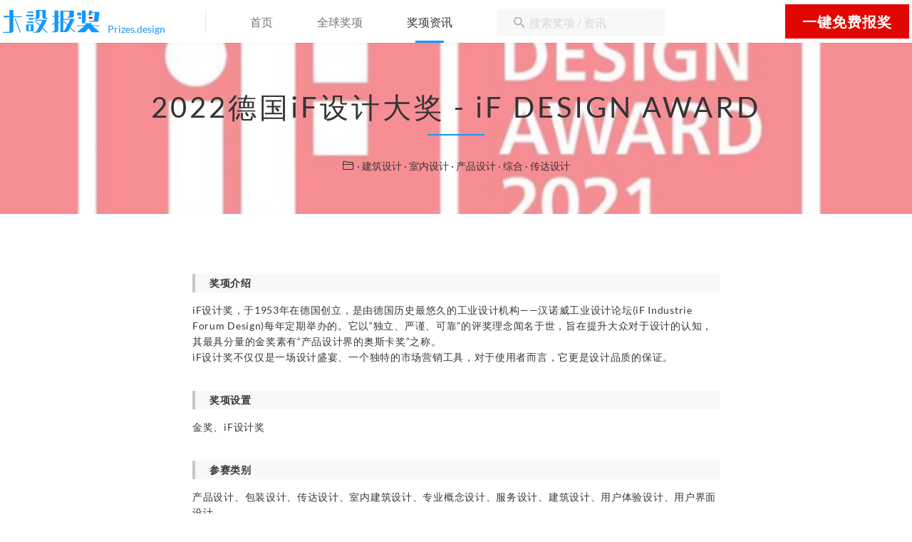

--- FILE ---
content_type: text/html;charset=UTF-8
request_url: https://blog.prizes.design/archives/210511
body_size: 16189
content:
    <!DOCTYPE html>
    <html lang="zh">
    <head>
        <meta charset="UTF-8">
        <meta name="keywords" content="德国iF设计奖"/>
        <meta name="description" content="奖项介绍iF设计奖，于1953年在德国创立，是由德国历史最悠久的工业设计机构——汉诺威工业设计论坛(iFIndustrieForumDesign)每年定期举办的。它以“独立、严谨、可靠”的评奖理念闻名于世，旨在提升大众对于设计的认知，其最具分量的金奖素有“产品设计界的奥斯卡奖”之称。iF设计奖不仅仅"/>
        <meta http-equiv="X-UA-Compatible" content="IE=edge">
        <meta name="viewport"
              content="width=device-width, initial-scale=1, maximum-scale=1, user-scalable=no">
    <meta name="generator" content="Halo 1.3.2"/>
        <link rel="shortcut icon" type="images/x-icon" href="https://blog.prizes.design/upload/2021/06/favicon2-2539e94a1a1a4a4a82104e6aebbb7b9e.jpeg">
    <meta name="360-site-verification" content="4a318a3f4e8c7664cb8658ec11526a27" />
<meta name="baidu-site-verification" content="code-lTfejnh4ur" />
        
        <title>2022德国iF设计大奖 - iF DESIGN AWARD | 大设报奖 | 全球设计师作品_案例_资讯 </title>

        <style type="text/css">
          :root {
            --base-bg-color: #fff;
            --header-bg-color: #fff;
            --link-color: #52616a;
            --header-text-color: #252c41;
            --header-link-color: #252c41;
            --toc-active-color: #dddfe6;
            --base-hover-color: #f1404b;
            --base-hl-color: #f1404b;
            --page-text-color: #fff;
            --cover-no-img-bg: #fff;
            --cover-default-bg: #101012;
            --menu-btn-color: #52616a;
            --header-sub-bg-color: #f0f5f9;
            --header-sub-hover-bg-color: #c9d6de;
            --base-color: #4facfe;
            --cd-hover-color: #E53A40;
            --btn-pri-bg-color: #E53A40;
            --base-txt-color: #363636;


            /*--btn-pri-bg-color: #ff5f5f;*/
            --text-color: #333333;
            --text-hover-color: #4facfe;
            --toc-bg-color: #8e8787;
            /*夜晚默认*/
            --night-toc-bg-color: #e5e5e5;
            --night-tag-txt-color: #e5e5e5;
            --night-tag-bg-color: #555;
            --night-link-card-bg-color: rgba(0, 0, 0, .4);
            --night-background: #292a2d;
            --night-txt-color: #a9a9b3;
            --night-input-backgrround: #2d2d2d;
            --night-code-txt-color: #c5c8c6;
            --night-code-color: #969896;
            --night-code-bg-color: #2d2d2d;
            --night-code-hljs-string-color: #0857b3;
            --night-page-a-color: #fff;
            --monospace: "Lucida Console", Consolas, "Courier", monospace;
          }


        </style>


        <link rel="stylesheet" href="https://blog.prizes.design/static/tailwind.min.css">


        <link href="https://blog.prizes.design/static/jqcloud.min.css" rel="stylesheet">

        <link rel="stylesheet" href="https://blog.prizes.design/themes/bao/dist/style.min.css?ver=202012182202">
            <style type="text/css">
            .posts-list .post:hover .post-preview {
             transform: translateY(100%);
            }

            .posts-list .post:hover .post-date {
               transform: translateY(0);
            }

            .posts-list .post-date {
              transform: translateY(-100%);
            }
          </style>
        <script src="https://blog.prizes.design/static/jquery.min.js"></script>
    </head>
    <body class="">
<header class="nav-wrapper headerEdit -sticky  nav-bg-fff" id="navHeader">
    <button class="collapse-nav" onClick="collapseNav()" id="collapseNav" style="display:none">
        <div class="collapse-burger -squeeze">
            <span class="burger-lines"></span>
        </div>
    </button>
    <nav class="nav  opacity-100   "  id="nav">
        <!-- 
        <button class="toggle-nav">
            <div class="burger -squeeze">
                <span class="burger-lines"></span>
            </div>
        </button>
        <ul class="nav-list " role="navigation">
            <div class="list -left " id="menuLinks">
                        <li class="item ">
                            <a class="link md:text-base sm:text-sm" href="/"
                               target="_self">大设主页</a>
                        </li>
                        <li class="item ">
                            <a class="link md:text-base sm:text-sm" href="/archives"
                               target="_self">报奖资讯</a>
                        </li>
                        <li class="item ">
                            <a class="link md:text-base sm:text-sm" href="/categories/报奖答疑"
                               target="_self">报奖答疑</a>
                        </li>
                        <li class="item ">
                            <a class="link md:text-base sm:text-sm" href="/s/about"
                               target="_self">关于大设</a>
                        </li>
                        <li class="item ">
                            <a class="link md:text-base sm:text-sm" href="/s/contact"
                               target="_self">联系大设</a>
                        </li>
            </div>
            <div class="list -right">
                <div class="overlay"></div>
            </div>
        </ul>
            <div class="search">
                <span class="iconfont icon-search " onclick="toggleSearchBox()"></span>
            </div>
		-->
      
         <!-- 改动的头部 -->
         <div class="header">
              <div class="logo">
                  <a href="https://www.prizes.design">
                    <img alt="" src="/upload/2021/06/blueLogo-330a82a02d4349b196fdefd441abf2b1.svg"> </a>
                <span class="font-regular">Prizes.design</span> 
              </div>
              <div class="nav">
                  <a class="" href="https://www.prizes.design">首页</a>
                  <a class="" href="https://www.prizes.design/category.html">全球奖项</a>
                  <a class="checked" href="https://blog.prizes.design/">奖项资讯</a>
              </div>
              <div class="search">
                  <div>
                      <input id="searchInput" class="font-medium searchInput" placeholder="搜索奖项 / 资讯">
                  </div>

              </div>
              <div class="submit">
                  <div>
                      <a class="font-bold open-wechat-dialog">一键免费报奖</a>
                  </div>
              </div>
       </div>
    </nav>
</header>

<div id="dialog_form" class="dn">
<div class="dialog-close"> </div>  
  <iframe id="dialogIframe" name="dialogIframe" width="100%" height="100%" src="https://www.prizes.design/consult.html"></iframe>
</div>
<script>
  let styleNode = document.createElement("style");
  styleNode.setAttribute("type","text/css");
 styleNode.innerHTML = `
       .bg-cover {
          height: 240px !important;	
		  background-color: transparent;
		  opacity: 1;
        }

		.bg-cover .cover-title,.bg-cover .slogan {
			color: #333333;
		}
		.bg-cover .cover-title {
			font-size: 40px;
		    letter-spacing: 4px;
			margin-top: 3px;
		}
		.bg-cover .slogan {
			font-size: 20px;
		}
       
       .bg-cover .cover-title:after {
			background-color: #1496FF;
		}

      .cover-bg img {
         top: 60px;	
		 height: 260px;
      }

      .arrow-down {
          display: none;
      }

	  #dialog_form {
		position: fixed;
        top: 0;
        left: 0;
        width: 100%;
        height: 100%;
        z-index: 500;
	  }

	  header.headerEdit {
		/*width: 100vw;*/
	  } 

	  .container {
		padding-bottom: 2rem;
	  }	 

	 .postList .posts {
		margin-top: 26px;
	 }

	 .post-meta-wrap {
		display:none;
	 }

	  /* 详情页 */
	  #container {
         min-height: calc(100vh - 60px - 90px );
	  }	
      
	  #postHeader, #container {
		margin-top: 60px;      
	  }
	  #container .cover-bg,#container .cover-content  {
	 	height: 240px;
		opacity: 1;
      }
	
	  #postHeader .cover-bg {
		opacity: .5;
	  }	

	 #postHeader .post-category,#postHeader .icon-folder:before {
		color: #333333 !important;
	 }

	  #container .inner {
		padding: 0;
        height: 240px;
        margin-top: 0;
	  }
	  #container .cover-bg img {
    	top: initial;
    	height: 240px;
	}

	.dialog-close {
      cursor: pointer;
      position: fixed;
      z-index: 1000;
      top: 160px;
      right: 160px;
      width: 28px;
      height: 28px;
      background-image: url(https://xcx.bigbigwork.com/pimg/close_btn_v2.png);
      background-size: 100% 100%;
      background-position: 50%;
	}

	  /* 详情页结束 */
	 .dn {display:none}
     .headerEdit.nav-wrapper>.nav{
              width: 1272px;
              padding:0;
              margin: 0 auto;
              height: 60px;
              background: #FFFFFF;
              min-width: 900px;
			  max-width: 100%;
      }

      .header {
            width: 1280px;
            margin: 0 auto;
            height: 60px; 
            background: #FFFFFF; 
            min-width: 900px;
      }
      .logo a {
            display: inline-block;
      }

      .logo img {
           width: 136px; 
           height: 32px;
      }

      .logo span {
         font-weight: 400; color: #1496FF; margin: 0 0 0 8px;
      }

      .header .logo {
              height: 32px; 
              border-right: 1px solid #E5E5E5;
              padding-right: 56px;
              margin-top: 14px;
              float: left;
      }

      .header .search {
              width: 221px; 
              height: 38px; 
              background: #F8F8F8; 
              border-radius: 4px; 
              float: left;
              position: relative; top: 50%;
              transform: translateY(-80%); 
              margin-top: 13px;
              margin-left: 62px;
			  right: initial;
      }

       .header .search div {
              background: url('/upload/2021/06/search-df7a01c6438a4816903dc0b27a9f1303.svg') center no-repeat; 
              padding-left: 40px; 
              background-position: 24px 11px;
			  line-height: normal;
      }

       .header .search div.searching {
              background-image: url('/upload/2021/06/searching-9fd8527d67e2471da020158e66af57d5.svg');
      } 

      .header .search div input {
              height: 38px; border: 0; 
              padding: 0 0 0 6px;
              background: #F8F8F8;
              color: #333333;
              font-size: 16px;
              line-height: 38px;
              outline-style: none;
      }

       .header .search div input::-webkit-input-placeholder {
              color: #B4B4B4;
      }

       .header .nav {
              float: left;
              height: 32px;
              margin-top: 20px;
      }

      .header .nav  a {
              font-size: 16px; 
              color: #767676; 
              height: 100%; 
              float: left;
              margin-left: 62px; 
              position: relative;
              font-family: "SourceHanSansCN-Medium", "SourceHanSansSC-Medium", "Microsoft Yahei", sans-serif;
      }

      .header .nav  a:hover {
              color: #1496FF;
      }

      .header .nav a.checked {
              color: #333333;
      }

       .header .nav a.checked:after {
              bottom: -8px; 
              width: 40px; 
              height: 3px; 
              left: 50%; 
              -webkit-transform: translateX(-50%);
              transform: translateX(-50%); 
              background-color: #1496FF;
      }

       .header .nav a:after {
              content: " "; display: block; position: absolute;
      }


      .header .submit {
              float: right; width: 174px; height: 48px; background: #E10600; font-weight: bold; color: #FFFFFF;
              letter-spacing: 1px; font-size: 20px; text-align: center; margin: 6px 0 0 0;
              cursor: pointer;
      }

      .header .submit a {
              line-height: 48px;	
              display:block;
			  color: #fff;
      }

      .submit > div:hover {
              background-color: rgba(0, 0, 0, .1);
      }  

	  @media screen and (max-width: 1279px) {      
        .header {
            padding: 0 62px; 
            width: 100%;
            min-width: 900px;
        }
        .header .search {
            width: 203px;
            margin-left: 23px;
            margin-top: 13px;
        }

        .header .search div input {
            width: 160px;
        }

        .header .search div input {
            padding-left: 8px;
        }

        .header .nav  a {
            margin-left: 24px !important;
            float: left;
        }
        .header .logo {
            padding-right: 24px !important;
        }   	
	}

	  @media screen and (max-width: 1024px) {
        .header {		
            padding: 0;
            width: 900px;
            min-width: 900px;
        }

        .header .nav  a {
            margin-left: 24px !important;
            float: left;
        }
        .header .logo {
            padding-right: 24px !important;
        }

        .header .search {
            width: 203px;
            margin-left: 24px;
        }

        .header .search div {
            padding-left: 42px;
        }

        .header .search div input {
            width: 165px;
        }		
	}	

  `;
  let headNode = document.querySelector('head');
  headNode.appendChild(styleNode)
  document.querySelector('.submit').addEventListener('click', function() {
    document.getElementById('dialog_form').style.display = 'block';
    clickFlag = true;
  })
  
  $('.dialog-close').on('click',  function() {
  	$('#dialog_form').hide()
  
  })  
  
  $(document).on('input', '.searchInput', function(e) {
    if($(this).val().trim().length > 0) {
      $(this).parent().addClass('searching');
    } else {
      $(this).parent().removeClass('searching');
    } 
  })
  
</script>    <main class="mx-auto" id="container">
        <header class="bg-cover post-cover" id="postHeader">
                <div class="cover-bg">
                    <img src="https://blog.prizes.design/upload/2021/06/%E6%9C%AA%E5%91%BD%E5%90%8D%E7%9A%84%E8%AE%BE%E8%AE%A1%20(4)-24801394d10741d2811a2f56c37e671b.png" class="z-auto" alt="2022德国iF设计大奖 - iF DESIGN AWARD">
                </div>
            <div class="cover-content post-cover-content flex justify-center">
                <!-- 封面内容 -->
                <div class="inner flex flex-col justify-center">
                    <p class="post-title cover-title text-base lg:text-4xl xl:text-5xl md:text-3xl">2022德国iF设计大奖 - iF DESIGN AWARD</p>
                    <div class="post-meta">
                        <div class="post-meta-wrap">
                            <img class="author-avatar"
                                 srcset="https://www.prizes.design/upload/2021/04/%E5%A4%A7%E8%AE%BE%E6%8A%A5%E5%A5%96%E5%8A%A8%E6%80%81logo%20(6)-034b15cb0f8444be855270e0c3451f36.png, https://www.prizes.design/upload/2021/04/%E5%A4%A7%E8%AE%BE%E6%8A%A5%E5%A5%96%E5%8A%A8%E6%80%81logo%20(6)-034b15cb0f8444be855270e0c3451f36.png 2x"
                                 src="https://www.prizes.design/upload/2021/04/%E5%A4%A7%E8%AE%BE%E6%8A%A5%E5%A5%96%E5%8A%A8%E6%80%81logo%20(6)-034b15cb0f8444be855270e0c3451f36.png" alt=""/>
                            
                            <time class="published" style='height: 72px;line-height: 72px;' 
                                  datetime="2021-05-11">
                                发布: 2021-05-11</time>
                                <time class="published"
                                      datetime="2021-06-29">
                                    </time>
                        </div>
                        <div class="text-center post-categories">
                                <span class="iconfont icon-folder"> </span>

                                    <a href="https://blog.prizes.design/categories/building-international" class="post-category">
                                        · 建筑设计
                                    </a>
                                    <a href="https://blog.prizes.design/categories/interior-international" class="post-category">
                                        · 室内设计
                                    </a>
                                    <a href="https://blog.prizes.design/categories/product-international" class="post-category">
                                        · 产品设计
                                    </a>
                                    <a href="https://blog.prizes.design/categories/综合" class="post-category">
                                        · 综合
                                    </a>
                                    <a href="https://blog.prizes.design/categories/传达设计" class="post-category">
                                        · 传达设计
                                    </a>
                        </div>
                    </div>
                </div>
            </div>
        </header>
        <div class="article-content content-container" id="gallery-content">

            <div id="original" style="display: none"></div>
            <div class="container mx-auto px-4 md-content mt-8 max-w-6xl tracking-wider md:leading-relaxed sm:leading-normal cn-pd ct-container loading"
                 id="write" >
            </div>
            <div id="tocFlag"></div>
                <aside id="toc" class="toc"></aside>
        </div>

        <div class="container mx-auto px-4 mt-8 max-w-6xl tracking-wider md:leading-relaxed sm:leading-normal  cn-pd ct-container coffee-tags">
          <div><blockquote>
<p><strong>奖项介绍</strong></p>
</blockquote>
<p>iF设计奖，于1953年在德国创立，是由德国历史最悠久的工业设计机构——汉诺威工业设计论坛(iF Industrie Forum Design)每年定期举办的。它以“独立、严谨、可靠”的评奖理念闻名于世，旨在提升大众对于设计的认知，其最具分量的金奖素有“产品设计界的奥斯卡奖”之称。</p>
<p>iF设计奖不仅仅是一场设计盛宴、一个独特的市场营销工具，对于使用者而言，它更是设计品质的保证。</p>
<br>
<blockquote>
<p><strong>奖项设置</strong></p>
</blockquote>
<p>金奖、iF设计奖</p>
<br>
<blockquote>
<p><strong>参赛类别</strong></p>
</blockquote>
<p>产品设计、包装设计、传达设计、室内建筑设计、专业概念设计、服务设计、建筑设计、用户体验设计、用户界面设计</p>
<br>
<blockquote>
<p><strong>参赛要求</strong></p>
</blockquote>
<p>1、所有参赛作品必须是两年内完成的，或者必须在2022年推出、发布或实行。</p>
<p>2、在2022年之前未落地的项目可以申报专业概念奖。</p>
<br>
<blockquote>
<p><strong>报名时间</strong></p>
</blockquote>
<ul>
<li>早鸟日期：2021年6月30日 截止</li>
<li>常规日期：2021年10月15日 截止</li>
<li>晚鸟日期：2021年11月19日 截止</li>
</ul>
<br>
<blockquote>
<p><strong>官方报名费用</strong></p>
</blockquote>
<ul>
<li>早鸟价：250欧元（报二免一）</li>
<li>常规价：350欧元（报二免一）</li>
<li>晚鸟价：450欧元</li>
</ul>
<br>
<blockquote>
<p><strong>联系我们</strong></p>
</blockquote>
<p>如果您有任何关于报奖的问题，请随时与我们联系。</p>
<p><img src="http://blog.prizes.design/upload/2021/03/150-1f722c019a14442fbf9a95328dfe87ed.jpg" alt="150" /></p>
<p><a href="mailto:邮箱：alisa@prizes.design">邮箱：alisa@prizes.design</a></p>
<p>电话：13636366864</p>
<p>内容由相关赛事官网收集整理，如有变动，以官方公布为准。</p>
</div>  
          <blockquote class="post-copyright" style='display:none'>
                <p><b>Copyright: </b> 采用 <a href="https://creativecommons.org/licenses/by/4.0/"
                                            target="_blank"
                                            rel="external nofollow">知识共享署名4.0</a> 国际许可协议进行许可</p>
                <p><b>Links: </b> <a href="https://blog.prizes.design/archives/210511">https://blog.prizes.design/archives/210511</a></p>
            </blockquote>
    <section class="donate">
        <div class="icon">
                <a href="javascript:;" id="wechat" onClick="toggleWeChat()"><i
                            class="iconfont icon-wechatpay"></i></a>
        </div>
            <div class="qrcode qrcode-wechat hidden">
                <img src="https://blog.prizes.design/upload/2021/02/Alisa%E5%BE%AE%E4%BF%A1%E4%BA%8C%E7%BB%B4%E7%A0%81-87a33d4a38cb401a99e281747b78421b.png">
            </div>
    </section>
        </div>


        <div class="container mx-auto px-4 mt-8 pb-4 max-w-6xl tracking-wider md:leading-relaxed sm:leading-normal cn-pd coffee-tags ct-container">
            <p class="flex flex-row justify-start flex-wrap">
                        <a href="https://blog.prizes.design/tags/德国if设计奖" class="post-tag mt-2 mb-2 mr-2">
                            #&nbsp;德国iF设计奖
                        </a>
            </p>
            <hr class="mt-4" style="background-color: rgba(96, 125, 139, .05); size: 2px;">
        </div>

        <!-- 上一篇和下一篇 -->
<div class="container mx-auto mt-4 pb-8  ct-container">
    <div class="entry-navigation">
        <div class="nav previous">
                                <img class="lazyload" src="https://blog.prizes.design/upload/2021/07/%E6%9C%AA%E5%91%BD%E5%90%8D%E7%9A%84%E8%AE%BE%E8%AE%A1%20(3)-6201b9e537c14321ae615e328e122084.png" data-src="https://blog.prizes.design/upload/2021/07/%E6%9C%AA%E5%91%BD%E5%90%8D%E7%9A%84%E8%AE%BE%E8%AE%A1%20(3)-6201b9e537c14321ae615e328e122084.png" alt="UM优盟在Campaign全球年度代理商大奖中夺魁" />
                <span>上一篇</span>
                <h4 class="entry-title">UM优盟在Campaign全球年度代理商大奖中夺魁</h4>
                <a class="u-permalink" href="https://blog.prizes.design/archives/coy01"></a>
        </div>
        <div class="nav next">
                    <img class="lazyload" src="https://blog.prizes.design/upload/2021/07/2-02ee004a91c24bc0a5bd80d25917a966.png" data-src="https://blog.prizes.design/upload/2021/07/2-02ee004a91c24bc0a5bd80d25917a966.png" alt="2022德国设计奖 - German Design Award"/>
                <span>下一篇</span>
                <h4 class="entry-title">2022德国设计奖 - German Design Award</h4>
                <a class="u-permalink" href="https://blog.prizes.design/archives/210510"></a>
        </div>
    </div>
</div>        
        <div class="container mx-auto px-4 mt-16 max-w-6xl tracking-wider md:leading-relaxed sm:leading-normal ct-container cn-pd">
        </div>
    </main>
<footer class="footer mt-8 dn">
    <div class="inner container mx-auto flex flex-row lg:justify-between  md:justify-center items-center grid lg:grid-cols-2 md:grid-cols-1">
                <div class="offsite-links flex flex-row justify-center flex-wrap">
                <a href="https://blog.prizes.design/atom.xml" class="circle pad-10" target="_blank" rel="noopener" title="RSS">
                    <span class="iconfont icon-rss"> </span>
                </a>
        </div>

        <div class="site-info flex flex-col justify-center">
    
    <script>
var _hmt = _hmt || [];
(function() {
  var hm = document.createElement("script");
  hm.src = "https://hm.baidu.com/hm.js?0b4f25c67471ba8d7c277cec643c236a";
  var s = document.getElementsByTagName("script")[0]; 
  s.parentNode.insertBefore(hm, s);
})();
</script>
<script>
(function(){
var src = "https://jspassport.ssl.qhimg.com/11.0.1.js?d182b3f28525f2db83acfaaf6e696dba";
document.write('<script src="' + src + '" id="sozz"><\/script>');
})();
</script>
            <!-- 请尊重作者，请务必保留版权 -->
            <div class="badges">
                <div class="github-badge">
                    <a style="color: #fff" rel="license" href="http://halo.run" target="_blank">
                        <span class="badge-subject">Powered</span>
                        <span class="badge-value bg-blue">Halo</span>
                    </a>
                </div>
                <div class="github-badge">
                    <a style="color: #fff" rel="license" href="https://github.com/xzzai/halo-theme-xue.git"
                       target="_blank">
                        <span class="badge-subject">Theme</span>
                        <span class="badge-value bg-red">Xue</span>
                    </a>
                </div>

            </div>
        </div>
    </div>
</footer>

<div class="footer">
	<div class="footer1">
		<div class="content">
			<div class="content-footer clearfix">
				<div class="footer1-logos">
					<div class="footer1-logo font-regular">
                      <a href="https://www.prizes.design/"><img alt="" src="/upload/2021/06/blueLogo-330a82a02d4349b196fdefd441abf2b1.svg"></a><span>Prizes.design</span>
					</div>
					<div class="footer1-master font-regular">大作旗下产品</div>
				</div>
				<div class="footer1-items fl">
					<div class="footer1-item">
						<div class="footer1-header font-medium">关于我们</div>
						<ul>
							<li><a href="https://www.prizes.design/category.html">全球奖项</a></li>
							<li><a target="_blank" href="https://www.prizes.design/">奖项申报</a></li>
							<li><a target="_blank" href="https://www.bigbigwork.com/webstatement.html">网站声明</a></li>
                          <li><a target="_blank" href="https://blog.prizes.design/links">友情链接</a></li>
							<li><a target="_blank" href="https://www.prizes.design/aboutus.html">关于我们</a></li>
						</ul>
					</div>
					<div class="footer1-item">
						<div class="footer1-header font-medium">大作更多产品</div>
						<ul>
							<li><a href="https://www.bigbigwork.com/" target="_blank">大作找灵感</a></li>
							<li><a href="https://rabbit.bigbigwork.com/" target="_blank">大兔免费版权</a></li>
							<li><a href="https://www.bigbigwork.com/caijiqi/index.html" target="_blank">大作采集器</a></li>
							<li><a href="https://www.ai-image.net/client.htm" target="_blank">大作客户端</a></li>
							<li><a href="https://www.go.design/" target="_blank">Go Design</a></li>
						</ul>
					</div>
					<div class="footer1-item">
						<div class="footer1-header font-medium">联系合作</div>
						<ul>
							<li><a>联系人：Alisa</a></li>
							<li><a>邮箱：alisa@prizes.design</a></li>
							<li><a>手机：<span>13636366864</span></a></li>
						</ul>
					</div>
				</div>
				<div class="footer1-qrs fl">
					<div class="footer1-qr font-regular">
						<img alt="" src="/upload/2021/06/award-qr-19f151238ca4424ca3902318e537903a.png"> <span>咨询报奖顾问</span>
					</div>
					<div class="footer1-qr font-regular">
						<img alt="" src="/upload/2021/06/wx-qr-e11f32a477bb4a89ab36913cf05a2677.png "> <span>关注公众号</span> <span>获取更多奖项资讯</span>
					</div>
				</div>
			</div>
		</div>
</div>      


<form method="get" action="/search">
    <div class="hidden search-box" id="searchBox">
        <div class="search-ipt ipt ipt-w">
            <div class="ipt-ct ct-bg search-container" id="searchInput">
                <label class="sh-lab">
                    <input class="sh-ipt" maxlength="30" name="keyword" id="searchBoxInput" spellcheck="false" placeholder="Search" autofocus="autofocus" autocomplete="off">
                    <i class="sh-icon iconfont icon-search"></i>
                </label>
                <a class="sh-exit iconfont icon-exit" onClick="toggleSearchBox()"></a>
            </div>
        </div>
    </div>
</form>

<script>
  let styleNodeFooter = document.createElement("style");
  styleNodeFooter.setAttribute("type","text/css");
  styleNodeFooter.innerHTML = `
	  .fl {float:left;}

      .footer {
    	color: #FFFFFF;
	  }	

	 .footer1 {
      background: #303030;
      height: 208px;
      padding-top: 22px;
	}

	.footer1 .content {
    	width: 1272px;
		margin: 0 auto;
        position: relative;
	}
	.content-footer {
		overflow: hidden;
	}
	.footer1-logos {
      float: left;
      margin-right: 76px;
	}

    .footer1-items {
    	width: 602px;
	}

	.footer1-qrs {
      position: relative;
      padding-left: 79px;
      padding-top: 2px;
      color: #787878;
	}

	.footer1-logo {
      font-size: 12px;
      font-weight: 400;
      width: 220px;
      position: relative;
      top: 1px;
      
	}

	.footer1-logo a {
    	display: inline-block;
	}

	.footer1-logo span {
		opacity: .5;
	}

	.footer1-logo img {
      width: 136px;
      height: 32px;
      margin-right: 8px;
      opacity: 1;
	}

	.footer1-master {
      letter-spacing: 3px;
      font-size: 14px;
      font-weight: 400;
      margin-top: 12px;
      opacity: 0.5;
	}

	.footer1-item {
      font-size: 18px;
      float: left;
      margin-right: 80px;
      position: relative;
      top: -2px;
	}

	.footer1-header {
      letter-spacing: 1px;
      color: rgba(255, 255, 255, 0.5);
	}

	.footer1-item ul {
      margin: 14px 0 0 0;
      padding: 0;
	}

	.footer1-item ul li {
      list-style: none;
      margin: 0 0 3px 0;
      line-height: 21px;
	}

	.footer1-item ul li a {
      font-size: 14px;
      font-weight: 400;
      color: rgba(255, 255, 255, 0.7);
	}

	.footer1-items .footer1-item:nth-child(2) {
   	 	margin-right: 78px;
	}

	.footer1-items .footer1-item:nth-child(3) {
    	margin-right: 0;
	}

	.footer1-items .footer1-item:nth-child(3) a {
		cursor: auto;
	}

	.footer1-qr {
      position: relative;
      width: 104px;
      float: left;
      text-align: center;
	}

	.footer1-qrs .footer1-qr:first-child {
    	margin-right: 83px;
	}

	.footer1-qrs::after {
      content: '';
      position: absolute;
      left: 0;
      top: 40px;
      width: 1px;
      height: 98px;
      background-color: #666666;
  }

	
    .footer1-qr img {
        width: 104px;
        height: 104px;
        margin-bottom: 14px;
    }

	.footer1-qrs .footer1-qr:first-child img {
    	margin-bottom: 17px;
	}
	
    .footer1-qr span {
        margin-bottom: 4px;
        display: inline-block;
        font-size: 14px;
    }

	.footer1-qr span:last-child {
      position: absolute;
      width: 120px;
      bottom: -21px;
      left: -9px;
	}

    .footer1-items .footer1-item:nth-child(1) li a:hover, 
	.footer1-items .footer1-item:nth-child(2) li a:hover {
    	color: #fff;
	}

	@media screen and (max-width: 1439px) {
		.content-questions, .content-footer {
          width: 1156px;
          margin: 0 auto;
		}

		.footer .footer1-logos {
    		margin-right: 55px;
		}

		.footer .footer1-items {
   			 width: 546px;
		}

		.footer1 .footer1-qrs {
    		padding-left: 60px;
		}

		.footer1-items .footer1-item {
    		margin-right: 59px;
		}

		.footer1 .footer1-items .footer1-item:nth-child(2) {
    		margin-right: 59px;
		}

		.footer1 .footer1-qrs {
    		padding-left: 60px;
		}

		.footer1 .footer1-qrs .footer1-qr:first-child {
    		margin-right: 63px;
		}

		.footer1 .footer1-qr img {
    		margin-bottom: 17px;
		}
		
	}

	@media screen and (max-width: 1279px) { 
		.footer1 .content,.content-footer {
			width: 1024px;
		}

		.footer .footer1-logos {
    		margin-right: 25px;
		}

		.footer .footer1-items {
    		width: 438px;
		}

		
        .footer1 .footer1-qrs {
            padding-left: 25px;
        }

        .footer1-items .footer1-item, .footer .footer1-items .footer1-item:nth-child(2) {
            margin-right: 25px;
        }

        .footer1 .footer1-qrs .footer1-qr:first-child {
            margin-right: 29px;
        }
	}

	@media screen and (max-width: 1024px) {
		.footer1 .content {
            width: 900px !important;
        }

        .content-questions, .content-footer {
            width: 900px;
            margin: 0 auto;
            min-width: 900px;
        }

        .footer .footer1-logos {
            margin-right: 14px;
        }

        .footer .footer1-items {
            width: 416px;
        }

        .footer1 .footer1-qrs {
            padding-left: 17px;
        }

        .footer1-items .footer1-item, .footer .footer1-items .footer1-item:nth-child(2) {
            margin-right: 17px;
        }

        .footer1 .footer1-qrs .footer1-qr:first-child {
            margin-right: 21px;
        }
	}

  `;
   document.querySelector('head').appendChild(styleNodeFooter);
  </script>
    </body>
<!-- markdown 插件 -->
<script src="https://cdn.jsdelivr.net/npm/marked/marked.min.js"></script>

<!--图片预览插件-->

    <script src="https://cdn.jsdelivr.net/npm/tocbot@4.11.2/dist/tocbot.min.js"></script>


    <script src="https://cdn.jsdelivr.net/npm/isotope-layout@3.0.6/dist/isotope.pkgd.min.js"></script>




<script src="https://cdn.jsdelivr.net/gh/hshanx/static@master/js/simply-nav.js"></script>



<script type="text/javascript">
  let openKatex = false;

  // 是否开启代码高亮
  let enableCodeHighlight = false;
  let collpaseCode = false;
  let enableLineNumber = false;
  // 是否开启行号


  function renderTagCloud() {
    // 标签云
    var tagCloud = $("#tagCloud");
    if (!(tagCloud && tagCloud.children().length === 0)) {
      return;
    }
    // 标签
    var tagArray = [
      {'text': '景观大奖', 'weight': '0', 'link': 'https://blog.prizes.design/tags/景观大奖'},
      {'text': '英国砖建筑奖', 'weight': '1', 'link': 'https://blog.prizes.design/tags/英国砖建筑奖'},
      {'text': '英国砖建筑奖Brick Awards揭晓', 'weight': '0', 'link': 'https://blog.prizes.design/tags/英国砖建筑奖brickawards揭晓'},
      {'text': '建筑大师', 'weight': '1', 'link': 'https://blog.prizes.design/tags/建筑大师'},
      {'text': '诺曼·福斯特', 'weight': '1', 'link': 'https://blog.prizes.design/tags/诺曼福斯特'},
      {'text': 'iF设计奖', 'weight': '0', 'link': 'https://blog.prizes.design/tags/if设计奖'},
      {'text': '环境视觉空间', 'weight': '1', 'link': 'https://blog.prizes.design/tags/环境视觉空间'},
      {'text': '建筑景观', 'weight': '6', 'link': 'https://blog.prizes.design/tags/建筑景观'},
      {'text': 'MUSE设计奖', 'weight': '1', 'link': 'https://blog.prizes.design/tags/muse设计奖'},
      {'text': '中国建筑', 'weight': '1', 'link': 'https://blog.prizes.design/tags/中国建筑'},
      {'text': 'ArchDaily', 'weight': '1', 'link': 'https://blog.prizes.design/tags/archdaily'},
      {'text': '建筑设计奖', 'weight': '5', 'link': 'https://blog.prizes.design/tags/建筑设计奖'},
      {'text': 'LICC伦敦国际创意大赛', 'weight': '1', 'link': 'https://blog.prizes.design/tags/licc伦敦国际创意大赛'},
      {'text': '米兰设计奖', 'weight': '1', 'link': 'https://blog.prizes.design/tags/米兰设计奖'},
      {'text': 'WAN世界建筑新闻网大奖', 'weight': '1', 'link': 'https://blog.prizes.design/tags/wan世界建筑新闻网大奖'},
      {'text': '建筑大奖', 'weight': '1', 'link': 'https://blog.prizes.design/tags/建筑大奖'},
      {'text': '普利兹克建筑奖', 'weight': '1', 'link': 'https://blog.prizes.design/tags/普利兹克建筑奖'},
      {'text': '亚洲建筑师协会建筑奖', 'weight': '1', 'link': 'https://blog.prizes.design/tags/亚洲建筑师协会建筑奖'},
      {'text': '德国国家设计奖', 'weight': '1', 'link': 'https://blog.prizes.design/tags/德国国家设计奖'},
      {'text': 'IDA', 'weight': '1', 'link': 'https://blog.prizes.design/tags/ida'},
      {'text': '美国IDA设计奖', 'weight': '1', 'link': 'https://blog.prizes.design/tags/美国ida设计奖'},
      {'text': 'The One Show', 'weight': '1', 'link': 'https://blog.prizes.design/tags/theoneshow'},
      {'text': '美国idea设计奖', 'weight': '1', 'link': 'https://blog.prizes.design/tags/美国idea设计奖'},
      {'text': 'propertyguru亚洲不动产奖', 'weight': '1', 'link': 'https://blog.prizes.design/tags/propertyguru亚洲不动产奖'},
      {'text': 'AIA洛杉矶设计奖', 'weight': '1', 'link': 'https://blog.prizes.design/tags/aia洛杉矶设计奖'},
      {'text': 'AIA洛杉矶', 'weight': '0', 'link': 'https://blog.prizes.design/tags/aia洛杉矶'},
      {'text': '克里奥大奖', 'weight': '1', 'link': 'https://blog.prizes.design/tags/克里奥大奖'},
      {'text': '获奖资讯', 'weight': '1', 'link': 'https://blog.prizes.design/tags/获奖资讯'},
      {'text': 'dezeen设志大奖', 'weight': '1', 'link': 'https://blog.prizes.design/tags/dezeen设志大奖'},
      {'text': '美国ID年度最佳设计奖', 'weight': '1', 'link': 'https://blog.prizes.design/tags/美国id年度最佳设计奖'},
      {'text': 'BEST OF YEAR', 'weight': '1', 'link': 'https://blog.prizes.design/tags/bestofyear'},
      {'text': '意大利可持续建筑奖', 'weight': '1', 'link': 'https://blog.prizes.design/tags/意大利可持续建筑奖'},
      {'text': '英国建筑评论杂志最佳住宅奖', 'weight': '1', 'link': 'https://blog.prizes.design/tags/英国建筑评论杂志最佳住宅奖'},
      {'text': '设计大师', 'weight': '1', 'link': 'https://blog.prizes.design/tags/设计大师'},
      {'text': 'LAMP国际照明设计大赛', 'weight': '1', 'link': 'https://blog.prizes.design/tags/lamp国际照明设计大赛'},
      {'text': 'LAMP', 'weight': '0', 'link': 'https://blog.prizes.design/tags/lamp'},
      {'text': '英国FX国际室内设计大奖赛', 'weight': '1', 'link': 'https://blog.prizes.design/tags/英国fx国际室内设计大奖赛'},
      {'text': 'OPAL伦敦杰出地产大奖', 'weight': '2', 'link': 'https://blog.prizes.design/tags/opal伦敦杰出地产大奖'},
      {'text': '机场设计', 'weight': '1', 'link': 'https://blog.prizes.design/tags/机场设计'},
      {'text': '博物馆设计', 'weight': '1', 'link': 'https://blog.prizes.design/tags/博物馆设计'},
      {'text': 'Brick Awards', 'weight': '1', 'link': 'https://blog.prizes.design/tags/brickawards'},
      {'text': ' ICONIC AWARDS', 'weight': '1', 'link': 'https://blog.prizes.design/tags/iconicawards'},
      {'text': 'APIDA亚太区室内设计大奖', 'weight': '1', 'link': 'https://blog.prizes.design/tags/apida亚太区室内设计大奖'},
      {'text': 'DFA亚洲最具影响力设计奖', 'weight': '1', 'link': 'https://blog.prizes.design/tags/dfa亚洲最具影响力设计奖'},
      {'text': '新加坡室内设计大奖', 'weight': '1', 'link': 'https://blog.prizes.design/tags/新加坡室内设计大奖'},
      {'text': 'dezeen', 'weight': '3', 'link': 'https://blog.prizes.design/tags/dezeen'},
      {'text': '意大利The Plan设计奖', 'weight': '1', 'link': 'https://blog.prizes.design/tags/意大利theplan设计奖'},
      {'text': '橱窗设计', 'weight': '1', 'link': 'https://blog.prizes.design/tags/橱窗设计'},
      {'text': 'Architizer A+Awards', 'weight': '1', 'link': 'https://blog.prizes.design/tags/architizeraawards'},
      {'text': '世界室内新闻杂志大奖', 'weight': '1', 'link': 'https://blog.prizes.design/tags/世界室内新闻杂志大奖'},
      {'text': 'AIA', 'weight': '1', 'link': 'https://blog.prizes.design/tags/aia'},
      {'text': 'WAF世界建筑节', 'weight': '2', 'link': 'https://blog.prizes.design/tags/waf世界建筑节'},
      {'text': '日本包装设计大奖', 'weight': '1', 'link': 'https://blog.prizes.design/tags/日本包装设计大奖'},
      {'text': '红点品牌与传达设计大奖', 'weight': '2', 'link': 'https://blog.prizes.design/tags/红点品牌与传达设计大奖'},
      {'text': ' WA中国建筑奖', 'weight': '1', 'link': 'https://blog.prizes.design/tags/wa中国建筑奖'},
      {'text': 'RAMEAwards', 'weight': '1', 'link': 'https://blog.prizes.design/tags/rameawards'},
      {'text': 'A' Design Award', 'weight': '1', 'link': 'https://blog.prizes.design/tags/adesignaward'},
      {'text': '英国皇家建筑师学会斯特林奖', 'weight': '1', 'link': 'https://blog.prizes.design/tags/英国皇家建筑师学会斯特林奖'},
      {'text': '红点设计概念大奖', 'weight': '3', 'link': 'https://blog.prizes.design/tags/红点设计概念大奖'},
      {'text': '卫浴设计', 'weight': '1', 'link': 'https://blog.prizes.design/tags/卫浴设计'},
      {'text': '美国IDEA杰出工业设计奖', 'weight': '1', 'link': 'https://blog.prizes.design/tags/美国idea杰出工业设计奖'},
      {'text': '日本Kukan商业空间设计奖 ', 'weight': '3', 'link': 'https://blog.prizes.design/tags/日本kukan商业空间设计奖'},
      {'text': 'ASLA', 'weight': '1', 'link': 'https://blog.prizes.design/tags/asla'},
      {'text': '美国风景园林师协会奖', 'weight': '1', 'link': 'https://blog.prizes.design/tags/美国风景园林师协会奖'},
      {'text': '亚洲酒店体验与设计奖', 'weight': '1', 'link': 'https://blog.prizes.design/tags/亚洲酒店体验与设计奖'},
      {'text': '绿色优良设计奖', 'weight': '2', 'link': 'https://blog.prizes.design/tags/绿色优良设计奖'},
      {'text': '罗莎·芭芭拉国际景观奖', 'weight': '2', 'link': 'https://blog.prizes.design/tags/罗莎芭芭拉国际景观奖'},
      {'text': '景观修复', 'weight': '1', 'link': 'https://blog.prizes.design/tags/景观修复'},
      {'text': '英国SBID设计奖', 'weight': '2', 'link': 'https://blog.prizes.design/tags/英国sbid设计奖'},
      {'text': '戴森设计奖', 'weight': '1', 'link': 'https://blog.prizes.design/tags/戴森设计奖'},
      {'text': 'FRAME AWARDS', 'weight': '1', 'link': 'https://blog.prizes.design/tags/frameawards'},
      {'text': 'RIBA 国际杰出建筑奖', 'weight': '1', 'link': 'https://blog.prizes.design/tags/riba国际杰出建筑奖'},
      {'text': 'NYCxDESIGN大奖', 'weight': '1', 'link': 'https://blog.prizes.design/tags/nycxdesign大奖'},
      {'text': 'LILA 国际景观奖', 'weight': '2', 'link': 'https://blog.prizes.design/tags/lila国际景观奖'},
      {'text': '基础设施项目', 'weight': '1', 'link': 'https://blog.prizes.design/tags/基础设施项目'},
      {'text': '公共', 'weight': '0', 'link': 'https://blog.prizes.design/tags/公共'},
      {'text': '博物馆', 'weight': '1', 'link': 'https://blog.prizes.design/tags/博物馆'},
      {'text': '凡尔赛奖', 'weight': '3', 'link': 'https://blog.prizes.design/tags/凡尔赛奖'},
      {'text': 'DtEA设计教育奖', 'weight': '1', 'link': 'https://blog.prizes.design/tags/dtea设计教育奖'},
      {'text': 'IAA国际建筑奖', 'weight': '2', 'link': 'https://blog.prizes.design/tags/iaa国际建筑奖'},
      {'text': 'IAA', 'weight': '0', 'link': 'https://blog.prizes.design/tags/iaa'},
      {'text': '广告设计', 'weight': '1', 'link': 'https://blog.prizes.design/tags/广告设计'},
      {'text': '纽约国际广告节', 'weight': '1', 'link': 'https://blog.prizes.design/tags/纽约国际广告节'},
      {'text': '灯光设计', 'weight': '1', 'link': 'https://blog.prizes.design/tags/灯光设计'},
      {'text': '美国IES照明奖', 'weight': '1', 'link': 'https://blog.prizes.design/tags/美国ies照明奖'},
      {'text': 'GPDPAWARD', 'weight': '1', 'link': 'https://blog.prizes.design/tags/gpdpaward'},
      {'text': 'EDIDA国际设计大奖', 'weight': '2', 'link': 'https://blog.prizes.design/tags/edida国际设计大奖'},
      {'text': 'WA Awards', 'weight': '2', 'link': 'https://blog.prizes.design/tags/waawards'},
      {'text': '韩国K-DESIGN设计奖', 'weight': '1', 'link': 'https://blog.prizes.design/tags/韩国k-design设计奖'},
      {'text': '意大利theplan大奖', 'weight': '1', 'link': 'https://blog.prizes.design/tags/意大利theplan大奖'},
      {'text': 'ghda环球人居设计', 'weight': '1', 'link': 'https://blog.prizes.design/tags/ghda环球人居设计'},
      {'text': '英国餐厅酒吧设计', 'weight': '1', 'link': 'https://blog.prizes.design/tags/英国餐厅酒吧设计'},
      {'text': 'aheadasia', 'weight': '0', 'link': 'https://blog.prizes.design/tags/aheadasia'},
      {'text': 'TID Award', 'weight': '1', 'link': 'https://blog.prizes.design/tags/tidaward'},
      {'text': '英国SBID国际设计大奖', 'weight': '2', 'link': 'https://blog.prizes.design/tags/英国sbid国际设计大奖'},
      {'text': 'IPA国际房地产大奖', 'weight': '1', 'link': 'https://blog.prizes.design/tags/ipa国际房地产大奖'},
      {'text': 'IPA', 'weight': '1', 'link': 'https://blog.prizes.design/tags/ipa'},
      {'text': '美国《酒店设计》杂志奖', 'weight': '2', 'link': 'https://blog.prizes.design/tags/美国酒店设计杂志奖'},
      {'text': 'WAF大奖', 'weight': '1', 'link': 'https://blog.prizes.design/tags/waf大奖'},
      {'text': ' WAFX大奖', 'weight': '1', 'link': 'https://blog.prizes.design/tags/wafx大奖'},
      {'text': '纽约ADC', 'weight': '1', 'link': 'https://blog.prizes.design/tags/纽约adc'},
      {'text': '品牌传播设计', 'weight': '1', 'link': 'https://blog.prizes.design/tags/品牌传播设计'},
      {'text': '公共空间设计', 'weight': '2', 'link': 'https://blog.prizes.design/tags/公共空间设计'},
      {'text': '英国AR Public Awards', 'weight': '1', 'link': 'https://blog.prizes.design/tags/英国arpublicawards'},
      {'text': 'ar', 'weight': '0', 'link': 'https://blog.prizes.design/tags/ar'},
      {'text': '美国IIDA室内设计大赛', 'weight': '2', 'link': 'https://blog.prizes.design/tags/美国iida室内设计大赛'},
      {'text': 'IIDA', 'weight': '2', 'link': 'https://blog.prizes.design/tags/iida'},
      {'text': 'A+Awards', 'weight': '1', 'link': 'https://blog.prizes.design/tags/aawards'},
      {'text': 'INSIDE World Festival of Interiors', 'weight': '1', 'link': 'https://blog.prizes.design/tags/insideworldfestivalofinteriors'},
      {'text': 'Gold Nugget Awards', 'weight': '1', 'link': 'https://blog.prizes.design/tags/goldnuggetawards'},
      {'text': 'IF学生设计奖', 'weight': '1', 'link': 'https://blog.prizes.design/tags/if学生设计奖'},
      {'text': 'German Design Award', 'weight': '1', 'link': 'https://blog.prizes.design/tags/germandesignaward'},
      {'text': 'Pentawards国际包装设计大奖', 'weight': '2', 'link': 'https://blog.prizes.design/tags/pentawards国际包装设计大奖'},
      {'text': 'Pentawards奖', 'weight': '1', 'link': 'https://blog.prizes.design/tags/pentawards奖'},
      {'text': 'RIBA全国奖', 'weight': '1', 'link': 'https://blog.prizes.design/tags/riba全国奖'},
      {'text': '英国最佳建筑评选', 'weight': '1', 'link': 'https://blog.prizes.design/tags/英国最佳建筑评选'},
      {'text': 'WLA景观建筑大奖', 'weight': '1', 'link': 'https://blog.prizes.design/tags/wla景观建筑大奖'},
      {'text': ' AZ Awards', 'weight': '1', 'link': 'https://blog.prizes.design/tags/azawards'},
      {'text': 'A' Design', 'weight': '1', 'link': 'https://blog.prizes.design/tags/adesign'},
      {'text': '国际家具展', 'weight': '1', 'link': 'https://blog.prizes.design/tags/国际家具展'},
      {'text': '米兰博览会', 'weight': '1', 'link': 'https://blog.prizes.design/tags/米兰博览会'},
      {'text': '家具设计', 'weight': '3', 'link': 'https://blog.prizes.design/tags/家具设计'},
      {'text': 'dieline包装', 'weight': '1', 'link': 'https://blog.prizes.design/tags/dieline包装'},
      {'text': 'pentaward', 'weight': '1', 'link': 'https://blog.prizes.design/tags/pentaward'},
      {'text': 'RIBA', 'weight': '2', 'link': 'https://blog.prizes.design/tags/riba'},
      {'text': '住宅设计', 'weight': '2', 'link': 'https://blog.prizes.design/tags/住宅设计'},
      {'text': '日本包装设计奖', 'weight': '1', 'link': 'https://blog.prizes.design/tags/日本包装设计奖'},
      {'text': '加拿大AZ奖', 'weight': '3', 'link': 'https://blog.prizes.design/tags/加拿大az奖'},
      {'text': '生态修复', 'weight': '1', 'link': 'https://blog.prizes.design/tags/生态修复'},
      {'text': '展览空间', 'weight': '1', 'link': 'https://blog.prizes.design/tags/展览空间'},
      {'text': '零售店', 'weight': '1', 'link': 'https://blog.prizes.design/tags/零售店'},
      {'text': '苹果', 'weight': '1', 'link': 'https://blog.prizes.design/tags/苹果'},
      {'text': '安德马丁', 'weight': '1', 'link': 'https://blog.prizes.design/tags/安德马丁'},
      {'text': '广告创意', 'weight': '1', 'link': 'https://blog.prizes.design/tags/广告创意'},
      {'text': '蛇形画廊', 'weight': '1', 'link': 'https://blog.prizes.design/tags/蛇形画廊'},
      {'text': '景观建筑', 'weight': '4', 'link': 'https://blog.prizes.design/tags/景观建筑'},
      {'text': '包装趋势', 'weight': '3', 'link': 'https://blog.prizes.design/tags/包装趋势'},
      {'text': '平面设计', 'weight': '3', 'link': 'https://blog.prizes.design/tags/平面设计'},
      {'text': '应用设计', 'weight': '1', 'link': 'https://blog.prizes.design/tags/应用设计'},
      {'text': '苹果设计大奖', 'weight': '1', 'link': 'https://blog.prizes.design/tags/苹果设计大奖'},
      {'text': '观景台', 'weight': '1', 'link': 'https://blog.prizes.design/tags/观景台'},
      {'text': '人行道', 'weight': '1', 'link': 'https://blog.prizes.design/tags/人行道'},
      {'text': 'ADC年度设计大奖', 'weight': '1', 'link': 'https://blog.prizes.design/tags/adc年度设计大奖'},
      {'text': '海报设计', 'weight': '3', 'link': 'https://blog.prizes.design/tags/海报设计'},
      {'text': '住宅改造', 'weight': '1', 'link': 'https://blog.prizes.design/tags/住宅改造'},
      {'text': '3D打印', 'weight': '1', 'link': 'https://blog.prizes.design/tags/3d打印'},
      {'text': '奢侈品牌', 'weight': '1', 'link': 'https://blog.prizes.design/tags/奢侈品牌'},
      {'text': '餐厅设计', 'weight': '2', 'link': 'https://blog.prizes.design/tags/餐厅设计'},
      {'text': '亚洲设计奖', 'weight': '4', 'link': 'https://blog.prizes.design/tags/亚洲设计奖'},
      {'text': '排版设计', 'weight': '1', 'link': 'https://blog.prizes.design/tags/排版设计'},
      {'text': '字体设计', 'weight': '1', 'link': 'https://blog.prizes.design/tags/字体设计'},
      {'text': 'APDC', 'weight': '2', 'link': 'https://blog.prizes.design/tags/apdc'},
      {'text': '法国NDA设计奖', 'weight': '2', 'link': 'https://blog.prizes.design/tags/法国nda设计奖'},
      {'text': '建筑事务所', 'weight': '1', 'link': 'https://blog.prizes.design/tags/建筑事务所'},
      {'text': '商业空间', 'weight': '3', 'link': 'https://blog.prizes.design/tags/商业空间'},
      {'text': '钟书阁', 'weight': '1', 'link': 'https://blog.prizes.design/tags/钟书阁'},
      {'text': '书店设计', 'weight': '1', 'link': 'https://blog.prizes.design/tags/书店设计'},
      {'text': '照明设计', 'weight': '7', 'link': 'https://blog.prizes.design/tags/照明设计'},
      {'text': '酒店设计', 'weight': '8', 'link': 'https://blog.prizes.design/tags/酒店设计'},
      {'text': '美国星火奖', 'weight': '2', 'link': 'https://blog.prizes.design/tags/美国星火奖'},
      {'text': '传承', 'weight': '1', 'link': 'https://blog.prizes.design/tags/传承'},
      {'text': '事务所', 'weight': '1', 'link': 'https://blog.prizes.design/tags/事务所'},
      {'text': '建筑公司', 'weight': '1', 'link': 'https://blog.prizes.design/tags/建筑公司'},
      {'text': '扎哈', 'weight': '1', 'link': 'https://blog.prizes.design/tags/扎哈'},
      {'text': '人工智能', 'weight': '1', 'link': 'https://blog.prizes.design/tags/人工智能'},
      {'text': '教育建筑', 'weight': '1', 'link': 'https://blog.prizes.design/tags/教育建筑'},
      {'text': '英国蓝图设计奖', 'weight': '1', 'link': 'https://blog.prizes.design/tags/英国蓝图设计奖'},
      {'text': '中国项目', 'weight': '1', 'link': 'https://blog.prizes.design/tags/中国项目'},
      {'text': '向日葵', 'weight': '1', 'link': 'https://blog.prizes.design/tags/向日葵'},
      {'text': '美国景观建筑师协会', 'weight': '2', 'link': 'https://blog.prizes.design/tags/美国景观建筑师协会'},
      {'text': '作品展', 'weight': '1', 'link': 'https://blog.prizes.design/tags/作品展'},
      {'text': '颁奖典礼', 'weight': '2', 'link': 'https://blog.prizes.design/tags/颁奖典礼'},
      {'text': '可持续', 'weight': '2', 'link': 'https://blog.prizes.design/tags/可持续'},
      {'text': '包装设计', 'weight': '12', 'link': 'https://blog.prizes.design/tags/包装设计'},
      {'text': '工业设计', 'weight': '1', 'link': 'https://blog.prizes.design/tags/工业设计'},
      {'text': '店铺设计', 'weight': '1', 'link': 'https://blog.prizes.design/tags/店铺设计'},
      {'text': '草间弥生', 'weight': '1', 'link': 'https://blog.prizes.design/tags/草间弥生'},
      {'text': '路易威登', 'weight': '1', 'link': 'https://blog.prizes.design/tags/路易威登'},
      {'text': '中国团队', 'weight': '1', 'link': 'https://blog.prizes.design/tags/中国团队'},
      {'text': '中国', 'weight': '0', 'link': 'https://blog.prizes.design/tags/中国'},
      {'text': '干货', 'weight': '1', 'link': 'https://blog.prizes.design/tags/干货'},
      {'text': '项目作品', 'weight': '5', 'link': 'https://blog.prizes.design/tags/项目作品'},
      {'text': '办公室', 'weight': '2', 'link': 'https://blog.prizes.design/tags/办公室'},
      {'text': '大赛', 'weight': '1', 'link': 'https://blog.prizes.design/tags/大赛'},
      {'text': '报名', 'weight': '1', 'link': 'https://blog.prizes.design/tags/报名'},
      {'text': '设计交流', 'weight': '1', 'link': 'https://blog.prizes.design/tags/设计交流'},
      {'text': '沙龙', 'weight': '1', 'link': 'https://blog.prizes.design/tags/沙龙'},
      {'text': '新秀', 'weight': '1', 'link': 'https://blog.prizes.design/tags/新秀'},
      {'text': '入围名单', 'weight': '6', 'link': 'https://blog.prizes.design/tags/入围名单'},
      {'text': '金点奖', 'weight': '2', 'link': 'https://blog.prizes.design/tags/金点奖'},
      {'text': '深圳环球设计大奖', 'weight': '1', 'link': 'https://blog.prizes.design/tags/深圳环球设计大奖'},
      {'text': '展览', 'weight': '1', 'link': 'https://blog.prizes.design/tags/展览'},
      {'text': '趋势', 'weight': '2', 'link': 'https://blog.prizes.design/tags/趋势'},
      {'text': '材料', 'weight': '1', 'link': 'https://blog.prizes.design/tags/材料'},
      {'text': '椅子', 'weight': '1', 'link': 'https://blog.prizes.design/tags/椅子'},
      {'text': '产品设计', 'weight': '30', 'link': 'https://blog.prizes.design/tags/产品设计'},
      {'text': '获奖作品', 'weight': '87', 'link': 'https://blog.prizes.design/tags/获奖作品'},
      {'text': '品牌标志设计大赛', 'weight': '3', 'link': 'https://blog.prizes.design/tags/品牌标志设计大赛'},
      {'text': '澳门设计双年展', 'weight': '3', 'link': 'https://blog.prizes.design/tags/澳门设计双年展'},
      {'text': '澳门设计大奖', 'weight': '3', 'link': 'https://blog.prizes.design/tags/澳门设计大奖'},
      {'text': '“何朝宗杯”设计陶瓷工业大赛', 'weight': '4', 'link': 'https://blog.prizes.design/tags/何朝宗杯设计陶瓷工业大赛'},
      {'text': 'LIV酒店设计奖', 'weight': '7', 'link': 'https://blog.prizes.design/tags/liv酒店设计奖'},
      {'text': 'Design Tokyo大赏', 'weight': '5', 'link': 'https://blog.prizes.design/tags/designtokyo大赏'},
      {'text': '美国3×3国际插画大赛', 'weight': '5', 'link': 'https://blog.prizes.design/tags/美国33国际插画大赛'},
      {'text': '插画', 'weight': '8', 'link': 'https://blog.prizes.design/tags/插画'},
      {'text': 'CIID中国室内设计大奖赛', 'weight': '6', 'link': 'https://blog.prizes.design/tags/ciid中国室内设计大奖赛'},
      {'text': '红棉中国设计奖', 'weight': '10', 'link': 'https://blog.prizes.design/tags/红棉中国设计奖'},
      {'text': '亚洲人居景观奖', 'weight': '7', 'link': 'https://blog.prizes.design/tags/亚洲人居景观奖'},
      {'text': '包豪斯现代设计奖', 'weight': '8', 'link': 'https://blog.prizes.design/tags/包豪斯现代设计奖'},
      {'text': '中国4A金印奖', 'weight': '3', 'link': 'https://blog.prizes.design/tags/中国4a金印奖'},
      {'text': '台湾4A创意奖', 'weight': '5', 'link': 'https://blog.prizes.design/tags/台湾4a创意奖'},
      {'text': '台湾4A Yahoo创意奖', 'weight': '6', 'link': 'https://blog.prizes.design/tags/台湾4ayahoo创意奖'},
      {'text': '亚太创意广告大奖', 'weight': '6', 'link': 'https://blog.prizes.design/tags/亚太创意广告大奖'},
      {'text': '亚太', 'weight': '3', 'link': 'https://blog.prizes.design/tags/亚太'},
      {'text': '亚太实效营销大奖', 'weight': '3', 'link': 'https://blog.prizes.design/tags/亚太实效营销大奖'},
      {'text': '美国', 'weight': '1', 'link': 'https://blog.prizes.design/tags/美国'},
      {'text': '台湾国际平面设计奖', 'weight': '8', 'link': 'https://blog.prizes.design/tags/台湾国际平面设计奖'},
      {'text': '威比奖', 'weight': '3', 'link': 'https://blog.prizes.design/tags/威比奖'},
      {'text': '评委采访', 'weight': '3', 'link': 'https://blog.prizes.design/tags/评委采访'},
      {'text': '金投赏商业创意奖', 'weight': '5', 'link': 'https://blog.prizes.design/tags/金投赏商业创意奖'},
      {'text': '数英奖', 'weight': '8', 'link': 'https://blog.prizes.design/tags/数英奖'},
      {'text': '上海国际广告奖', 'weight': '9', 'link': 'https://blog.prizes.design/tags/上海国际广告奖'},
      {'text': '上海国际广告节', 'weight': '5', 'link': 'https://blog.prizes.design/tags/上海国际广告节'},
      {'text': '嘻哈建筑', 'weight': '4', 'link': 'https://blog.prizes.design/tags/嘻哈建筑'},
      {'text': 'ACSA学院设计大奖', 'weight': '5', 'link': 'https://blog.prizes.design/tags/acsa学院设计大奖'},
      {'text': '巴尔的摩设计卓越奖', 'weight': '8', 'link': 'https://blog.prizes.design/tags/巴尔的摩设计卓越奖'},
      {'text': '国际医疗设计学院奖', 'weight': '5', 'link': 'https://blog.prizes.design/tags/国际医疗设计学院奖'},
      {'text': '普光莱斯特奖', 'weight': '7', 'link': 'https://blog.prizes.design/tags/普光莱斯特奖'},
      {'text': '以视频的形式庆祝普光莱斯特奖所有的获奖得主', 'weight': '2', 'link': 'https://blog.prizes.design/tags/以视频的形式庆祝普光莱斯特奖所有的获奖得主'},
      {'text': 'AIA硅谷设计奖', 'weight': '6', 'link': 'https://blog.prizes.design/tags/aia硅谷设计奖'},
      {'text': '设计师', 'weight': '23', 'link': 'https://blog.prizes.design/tags/设计师'},
      {'text': 'ALA设计奖计划', 'weight': '12', 'link': 'https://blog.prizes.design/tags/ala设计奖计划'},
      {'text': '品牌战略', 'weight': '7', 'link': 'https://blog.prizes.design/tags/品牌战略'},
      {'text': '品牌打造', 'weight': '4', 'link': 'https://blog.prizes.design/tags/品牌打造'},
      {'text': '空间设计', 'weight': '18', 'link': 'https://blog.prizes.design/tags/空间设计'},
      {'text': '拉卡比赛', 'weight': '6', 'link': 'https://blog.prizes.design/tags/拉卡比赛'},
      {'text': '年度比斯利设计大奖', 'weight': '7', 'link': 'https://blog.prizes.design/tags/年度比斯利设计大奖'},
      {'text': '年度', 'weight': '4', 'link': 'https://blog.prizes.design/tags/年度'},
      {'text': '英国皇家建筑师学会金奖', 'weight': '6', 'link': 'https://blog.prizes.design/tags/英国皇家建筑师学会金奖'},
      {'text': '国皇家建筑师学会金奖', 'weight': '1', 'link': 'https://blog.prizes.design/tags/国皇家建筑师学会金奖'},
      {'text': '香港《设计选集》杂志大奖', 'weight': '4', 'link': 'https://blog.prizes.design/tags/香港设计选集杂志大奖'},
      {'text': '奖项资讯', 'weight': '46', 'link': 'https://blog.prizes.design/tags/奖项资讯'},
      {'text': '普利兹克奖', 'weight': '6', 'link': 'https://blog.prizes.design/tags/普利兹克奖'},
      {'text': '资讯', 'weight': '10', 'link': 'https://blog.prizes.design/tags/资讯'},
      {'text': '全国大学生广告艺术大赛', 'weight': '7', 'link': 'https://blog.prizes.design/tags/全国大学生广告艺术大赛'},
      {'text': '学生', 'weight': '10', 'link': 'https://blog.prizes.design/tags/学生'},
      {'text': '中国大学生广告艺术节学院奖', 'weight': '6', 'link': 'https://blog.prizes.design/tags/中国大学生广告艺术节学院奖'},
      {'text': '中国国际广告节', 'weight': '14', 'link': 'https://blog.prizes.design/tags/中国国际广告节'},
      {'text': '中国广告长城奖', 'weight': '7', 'link': 'https://blog.prizes.design/tags/中国广告长城奖'},
      {'text': '大中华区艾菲奖', 'weight': '5', 'link': 'https://blog.prizes.design/tags/大中华区艾菲奖'},
      {'text': '戛纳狮子国际创意节', 'weight': '7', 'link': 'https://blog.prizes.design/tags/戛纳狮子国际创意节'},
      {'text': '景观设计', 'weight': '17', 'link': 'https://blog.prizes.design/tags/景观设计'},
      {'text': '建筑设计', 'weight': '74', 'link': 'https://blog.prizes.design/tags/建筑设计'},
      {'text': '室内设计', 'weight': '40', 'link': 'https://blog.prizes.design/tags/室内设计'},
      {'text': '建筑', 'weight': '8', 'link': 'https://blog.prizes.design/tags/建筑'},
      {'text': '迪拜大会', 'weight': '4', 'link': 'https://blog.prizes.design/tags/迪拜大会'},
      {'text': '研讨会', 'weight': '9', 'link': 'https://blog.prizes.design/tags/研讨会'},
      {'text': 'IIDA医疗室内设计奖', 'weight': '10', 'link': 'https://blog.prizes.design/tags/iida医疗室内设计奖'},
      {'text': '亚太空间设计大奖', 'weight': '5', 'link': 'https://blog.prizes.design/tags/亚太空间设计大奖'},
      {'text': '艾鼎奖', 'weight': '9', 'link': 'https://blog.prizes.design/tags/艾鼎奖'},
      {'text': 'G-Mark奖', 'weight': '249', 'link': 'https://blog.prizes.design/tags/g-mark奖'},
      {'text': 'IDEA奖', 'weight': '249', 'link': 'https://blog.prizes.design/tags/idea奖'},
      {'text': 'IF奖', 'weight': '256', 'link': 'https://blog.prizes.design/tags/if奖'},
      {'text': '红点奖，IF奖，IDEA奖，G-Mark奖，设计奖项资讯', 'weight': '28', 'link': 'https://blog.prizes.design/tags/红点奖if奖idea奖g-mark奖设计奖项资讯'},
      {'text': '2021 新加坡设计奖SDA  金奖 ', 'weight': '8', 'link': 'https://blog.prizes.design/tags/2021新加坡设计奖sda金奖'},
      {'text': '设计奖项资讯', 'weight': '640', 'link': 'https://blog.prizes.design/tags/设计奖项资讯'},
      {'text': '台北设计奖', 'weight': '12', 'link': 'https://blog.prizes.design/tags/台北设计奖'},
      {'text': '日本标识设计奖', 'weight': '3', 'link': 'https://blog.prizes.design/tags/日本标识设计奖'},
      {'text': '德国iF设计奖', 'weight': '11', 'link': 'https://blog.prizes.design/tags/德国if设计奖'},
      {'text': '陈设中国·晶麒麟奖', 'weight': '5', 'link': 'https://blog.prizes.design/tags/陈设中国晶麒麟奖'},
      {'text': '英国皇家风景园林学会奖', 'weight': '2', 'link': 'https://blog.prizes.design/tags/英国皇家风景园林学会奖'},
      {'text': 'ICVA国际视觉艺术理事会奖', 'weight': '5', 'link': 'https://blog.prizes.design/tags/icva国际视觉艺术理事会奖'},
      {'text': '英国FX国际室内设计大奖', 'weight': '4', 'link': 'https://blog.prizes.design/tags/英国fx国际室内设计大奖'},
      {'text': '美国缪斯设计奖', 'weight': '8', 'link': 'https://blog.prizes.design/tags/美国缪斯设计奖'},
      {'text': '意大利A’设计大奖', 'weight': '10', 'link': 'https://blog.prizes.design/tags/意大利a设计大奖'},
      {'text': '韩国好设计奖', 'weight': '7', 'link': 'https://blog.prizes.design/tags/韩国好设计奖'},
      {'text': '国际CMF设计奖', 'weight': '1', 'link': 'https://blog.prizes.design/tags/国际cmf设计奖'},
      {'text': '国际房地产大奖', 'weight': '4', 'link': 'https://blog.prizes.design/tags/国际房地产大奖'},
      {'text': '美国国际建筑奖', 'weight': '1', 'link': 'https://blog.prizes.design/tags/美国国际建筑奖'},
      {'text': '新加坡设计卓越奖', 'weight': '1', 'link': 'https://blog.prizes.design/tags/新加坡设计卓越奖'},
      {'text': 'INNODESIGN PRIZE', 'weight': '3', 'link': 'https://blog.prizes.design/tags/innodesignprize'},
      {'text': '日本空间设计奖', 'weight': '1', 'link': 'https://blog.prizes.design/tags/日本空间设计奖'},
      {'text': '金腾奖', 'weight': '4', 'link': 'https://blog.prizes.design/tags/金腾奖'},
      {'text': '日本优良设计奖', 'weight': '14', 'link': 'https://blog.prizes.design/tags/日本优良设计奖'},
      {'text': '金点概念设计奖', 'weight': '2', 'link': 'https://blog.prizes.design/tags/金点概念设计奖'},
      {'text': '金点设计奖', 'weight': '7', 'link': 'https://blog.prizes.design/tags/金点设计奖'},
      {'text': '40 UNDER 40中国设计杰出青年', 'weight': '1', 'link': 'https://blog.prizes.design/tags/40under40中国设计杰出青年'},
      {'text': '伦敦国际奖', 'weight': '5', 'link': 'https://blog.prizes.design/tags/伦敦国际奖'},
      {'text': '中国设计智造大奖', 'weight': '1', 'link': 'https://blog.prizes.design/tags/中国设计智造大奖'},
      {'text': '金芦苇工业设计奖', 'weight': '8', 'link': 'https://blog.prizes.design/tags/金芦苇工业设计奖'},
      {'text': 'DFA设计奖', 'weight': '2', 'link': 'https://blog.prizes.design/tags/dfa设计奖'},
      {'text': '英国SBID国际设计奖', 'weight': '1', 'link': 'https://blog.prizes.design/tags/英国sbid国际设计奖'},
      {'text': 'IDC Awards', 'weight': '4', 'link': 'https://blog.prizes.design/tags/idcawards'},
      {'text': '世界室内新闻奖', 'weight': '3', 'link': 'https://blog.prizes.design/tags/世界室内新闻奖'},
      {'text': '美国金块奖', 'weight': '4', 'link': 'https://blog.prizes.design/tags/美国金块奖'},
      {'text': '英国BALI国家景观奖', 'weight': '5', 'link': 'https://blog.prizes.design/tags/英国bali国家景观奖'},
      {'text': '美国C2A创意传达奖', 'weight': '3', 'link': 'https://blog.prizes.design/tags/美国c2a创意传达奖'},
      {'text': 'BLT建筑设计奖', 'weight': '2', 'link': 'https://blog.prizes.design/tags/blt建筑设计奖'},
      {'text': '亚太设计精英邀请赛', 'weight': '8', 'link': 'https://blog.prizes.design/tags/亚太设计精英邀请赛'},
      {'text': '全球未来设计奖', 'weight': '2', 'link': 'https://blog.prizes.design/tags/全球未来设计奖'},
      {'text': '美国LIT照明设计奖', 'weight': '4', 'link': 'https://blog.prizes.design/tags/美国lit照明设计奖'},
      {'text': '德国标志性建筑设计奖', 'weight': '5', 'link': 'https://blog.prizes.design/tags/德国标志性建筑设计奖'},
      {'text': 'APR国际室内设计奖', 'weight': '1', 'link': 'https://blog.prizes.design/tags/apr国际室内设计奖'},
      {'text': 'IFI全球大奖计划', 'weight': '1', 'link': 'https://blog.prizes.design/tags/ifi全球大奖计划'},
      {'text': 'Novum设计奖', 'weight': '3', 'link': 'https://blog.prizes.design/tags/novum设计奖'},
      {'text': 'THE PLAN AWARD', 'weight': '1', 'link': 'https://blog.prizes.design/tags/theplanaward'},
      {'text': 'LEAF奖', 'weight': '1', 'link': 'https://blog.prizes.design/tags/leaf奖'},
      {'text': 'WAN奖', 'weight': '4', 'link': 'https://blog.prizes.design/tags/wan奖'},
      {'text': '荷兰FRAME Awards', 'weight': '1', 'link': 'https://blog.prizes.design/tags/荷兰frameawards'},
      {'text': '台湾室内设计大奖', 'weight': '4', 'link': 'https://blog.prizes.design/tags/台湾室内设计大奖'},
      {'text': '法国巴黎DNA设计奖', 'weight': '6', 'link': 'https://blog.prizes.design/tags/法国巴黎dna设计奖'},
      {'text': '美国星火国际设计奖', 'weight': '1', 'link': 'https://blog.prizes.design/tags/美国星火国际设计奖'},
      {'text': '美国建筑师A +奖', 'weight': '1', 'link': 'https://blog.prizes.design/tags/美国建筑师a奖'},
      {'text': '英国 Dezeen Awards', 'weight': '6', 'link': 'https://blog.prizes.design/tags/英国dezeenawards'},
      {'text': '红点品牌及传达设计大奖', 'weight': '4', 'link': 'https://blog.prizes.design/tags/红点品牌及传达设计大奖'},
      {'text': '美国Architizer A+奖', 'weight': '5', 'link': 'https://blog.prizes.design/tags/美国architizera奖'},
      {'text': '全球未来设计大奖', 'weight': '3', 'link': 'https://blog.prizes.design/tags/全球未来设计大奖'},
      {'text': '亚太区室内设计大奖', 'weight': '3', 'link': 'https://blog.prizes.design/tags/亚太区室内设计大奖'},
      {'text': '英国DBA设计奖', 'weight': '1', 'link': 'https://blog.prizes.design/tags/英国dba设计奖'},
      {'text': '中意国际设计交流暨意大利国际设计大奖', 'weight': '1', 'link': 'https://blog.prizes.design/tags/中意国际设计交流暨意大利国际设计大奖'},
      {'text': '香港DFA亚洲最具影响力设计奖', 'weight': '3', 'link': 'https://blog.prizes.design/tags/香港dfa亚洲最具影响力设计奖'},
      {'text': '美国建筑大师奖', 'weight': '4', 'link': 'https://blog.prizes.design/tags/美国建筑大师奖'},
      {'text': '香港A＆D奖', 'weight': '3', 'link': 'https://blog.prizes.design/tags/香港ad奖'},
      {'text': '英国Dezeen奖', 'weight': '4', 'link': 'https://blog.prizes.design/tags/英国dezeen奖'},
      {'text': '英国砖筑奖', 'weight': '3', 'link': 'https://blog.prizes.design/tags/英国砖筑奖'},
      {'text': '美国IIDA图书馆室内设计奖', 'weight': '2', 'link': 'https://blog.prizes.design/tags/美国iida图书馆室内设计奖'},
      {'text': '美国《Contract》杂志年度室内设计大奖', 'weight': '1', 'link': 'https://blog.prizes.design/tags/美国contract杂志年度室内设计大奖'},
      {'text': '英国餐厅&酒吧设计奖', 'weight': '2', 'link': 'https://blog.prizes.design/tags/英国餐厅酒吧设计奖'},
      {'text': '新加坡亚洲酒店体验与设计大奖', 'weight': '3', 'link': 'https://blog.prizes.design/tags/新加坡亚洲酒店体验与设计大奖'},
      {'text': '芝加哥优良设计奖', 'weight': '3', 'link': 'https://blog.prizes.design/tags/芝加哥优良设计奖'},
      {'text': '迪拜国际室内设计大赛', 'weight': '1', 'link': 'https://blog.prizes.design/tags/迪拜国际室内设计大赛'},
      {'text': '英国世界室内新闻杂志大奖', 'weight': '3', 'link': 'https://blog.prizes.design/tags/英国世界室内新闻杂志大奖'},
      {'text': 'ELA国际景观大奖', 'weight': '2', 'link': 'https://blog.prizes.design/tags/ela国际景观大奖'},
      {'text': '红点设计概念奖', 'weight': '1', 'link': 'https://blog.prizes.design/tags/红点设计概念奖'},
      {'text': '日本Kukan空间设计奖', 'weight': '1', 'link': 'https://blog.prizes.design/tags/日本kukan空间设计奖'},
      {'text': 'IDEA室内设计卓越奖', 'weight': '2', 'link': 'https://blog.prizes.design/tags/idea室内设计卓越奖'},
      {'text': '悉尼设计奖', 'weight': '2', 'link': 'https://blog.prizes.design/tags/悉尼设计奖'},
      {'text': '纽约设计奖', 'weight': '3', 'link': 'https://blog.prizes.design/tags/纽约设计奖'},
      {'text': '布里斯班设计奖', 'weight': '2', 'link': 'https://blog.prizes.design/tags/布里斯班设计奖'},
      {'text': 'Core77设计奖', 'weight': '3', 'link': 'https://blog.prizes.design/tags/core77设计奖'},
      {'text': '墨尔本设计奖', 'weight': '2', 'link': 'https://blog.prizes.design/tags/墨尔本设计奖'},
      {'text': '铅笔奖', 'weight': '1', 'link': 'https://blog.prizes.design/tags/铅笔奖'},
      {'text': '北美看中国设计', 'weight': '1', 'link': 'https://blog.prizes.design/tags/北美看中国设计'},
      {'text': '安德鲁马丁国际室内设计大奖', 'weight': '2', 'link': 'https://blog.prizes.design/tags/安德鲁马丁国际室内设计大奖'},
      {'text': '韩国K-设计大奖', 'weight': '3', 'link': 'https://blog.prizes.design/tags/韩国k-设计大奖'},
      {'text': '中美国际创新设计大奖', 'weight': '1', 'link': 'https://blog.prizes.design/tags/中美国际创新设计大奖'},
      {'text': '天空设计大奖', 'weight': '5', 'link': 'https://blog.prizes.design/tags/天空设计大奖'},
      {'text': 'IFI卓越设计大奖', 'weight': '5', 'link': 'https://blog.prizes.design/tags/ifi卓越设计大奖'},
      {'text': '美国IIDA-亚太区最佳设计奖', 'weight': '2', 'link': 'https://blog.prizes.design/tags/美国iida-亚太区最佳设计奖'},
      {'text': 'IF工业论坛产品设计奖', 'weight': '3', 'link': 'https://blog.prizes.design/tags/if工业论坛产品设计奖'},
      {'text': '荷兰Frame大奖', 'weight': '1', 'link': 'https://blog.prizes.design/tags/荷兰frame大奖'},
      {'text': '星火国际设计奖', 'weight': '2', 'link': 'https://blog.prizes.design/tags/星火国际设计奖'},
      {'text': '法国双面神国际设计大奖', 'weight': '1', 'link': 'https://blog.prizes.design/tags/法国双面神国际设计大奖'},
      {'text': '意大利A 设计奖', 'weight': '4', 'link': 'https://blog.prizes.design/tags/意大利a设计奖'},
      {'text': '美国《室内设计》杂志年度最佳设计奖', 'weight': '2', 'link': 'https://blog.prizes.design/tags/美国室内设计杂志年度最佳设计奖'},
      {'text': '美国国际设计大奖', 'weight': '3', 'link': 'https://blog.prizes.design/tags/美国国际设计大奖'},
      {'text': '国际室内设计奖', 'weight': '1', 'link': 'https://blog.prizes.design/tags/国际室内设计奖'},
      {'text': '世界设计奖', 'weight': '2', 'link': 'https://blog.prizes.design/tags/世界设计奖'},
      {'text': '柏林设计奖', 'weight': '3', 'link': 'https://blog.prizes.design/tags/柏林设计奖'},
      {'text': '上海设计奖', 'weight': '1', 'link': 'https://blog.prizes.design/tags/上海设计奖'},
      {'text': '香港设计奖', 'weight': '3', 'link': 'https://blog.prizes.design/tags/香港设计奖'},
      {'text': '加拿大GPD设计大奖', 'weight': '3', 'link': 'https://blog.prizes.design/tags/加拿大gpd设计大奖'},
      {'text': '巴黎设计奖', 'weight': '1', 'link': 'https://blog.prizes.design/tags/巴黎设计奖'},
      {'text': '伦敦设计奖', 'weight': '4', 'link': 'https://blog.prizes.design/tags/伦敦设计奖'},
      {'text': '伦敦国际创意大赛', 'weight': '2', 'link': 'https://blog.prizes.design/tags/伦敦国际创意大赛'},
      {'text': '国际住宅建筑奖', 'weight': '2', 'link': 'https://blog.prizes.design/tags/国际住宅建筑奖'},
      {'text': '当代好设计', 'weight': '1', 'link': 'https://blog.prizes.design/tags/当代好设计'},
      {'text': 'LOOP设计奖', 'weight': '2', 'link': 'https://blog.prizes.design/tags/loop设计奖'},
      {'text': '世界建筑节', 'weight': '5', 'link': 'https://blog.prizes.design/tags/世界建筑节'},
      {'text': '照明设计奖', 'weight': '1', 'link': 'https://blog.prizes.design/tags/照明设计奖'},
      {'text': '阿卡汗建筑奖', 'weight': '2', 'link': 'https://blog.prizes.design/tags/阿卡汗建筑奖'},
      {'text': '亚洲不动产奖', 'weight': '3', 'link': 'https://blog.prizes.design/tags/亚洲不动产奖'},
      {'text': '欧洲杰出建筑师论坛大奖', 'weight': '1', 'link': 'https://blog.prizes.design/tags/欧洲杰出建筑师论坛大奖'},
      {'text': 'INSIDE世界室内设计节', 'weight': '3', 'link': 'https://blog.prizes.design/tags/inside世界室内设计节'},
      {'text': '英国《建筑评论》杂志新锐建筑奖', 'weight': '1', 'link': 'https://blog.prizes.design/tags/英国建筑评论杂志新锐建筑奖'},
      {'text': '美国IIDA医疗室内设计大奖赛', 'weight': '2', 'link': 'https://blog.prizes.design/tags/美国iida医疗室内设计大奖赛'},
      {'text': '缪斯设计奖', 'weight': '1', 'link': 'https://blog.prizes.design/tags/缪斯设计奖'},
      {'text': '伯鲁比·空间魔法师大赛', 'weight': '1', 'link': 'https://blog.prizes.design/tags/伯鲁比空间魔法师大赛'},
      {'text': '亚太室内设计精英邀请赛', 'weight': '2', 'link': 'https://blog.prizes.design/tags/亚太室内设计精英邀请赛'},
      {'text': '伦敦杰出地产大奖', 'weight': '9', 'link': 'https://blog.prizes.design/tags/伦敦杰出地产大奖'},
      {'text': '伦敦', 'weight': '2', 'link': 'https://blog.prizes.design/tags/伦敦'},
      {'text': '红点奖', 'weight': '7', 'link': 'https://blog.prizes.design/tags/红点奖'},
      {'text': 'iai设计奖', 'weight': '0', 'link': 'https://blog.prizes.design/tags/iai设计奖'},
      {'text': 'D&AD', 'weight': '5', 'link': 'https://blog.prizes.design/tags/dad'},
      {'text': '德国设计奖', 'weight': '7', 'link': 'https://blog.prizes.design/tags/德国设计奖'},
    ];

    // 标签云
    tagCloud.jQCloud(tagArray, {autoResize: true, delayedMode: true});

  }

  function renderCategoryCloud() {
    // 分类云
    var categoryCloud = $("#categoryCloud");
    if (!(categoryCloud && categoryCloud.children().length === 0)) {
      return;
    }
    // 分类
    var array = [
          {
            'text': '广告设计',
            'weight': '3',
            'link': 'https://blog.prizes.design/categories/广告设计'
          },
          {
            'text': '交互设计',
            'weight': '2',
            'link': 'https://blog.prizes.design/categories/交互设计'
          },
          {
            'text': '奖项资讯',
            'weight': '456',
            'link': 'https://blog.prizes.design/categories/奖项资讯'
          },
          {
            'text': '标识设计',
            'weight': '7',
            'link': 'https://blog.prizes.design/categories/标识设计'
          },
          {
            'text': '包装设计',
            'weight': '20',
            'link': 'https://blog.prizes.design/categories/包装设计'
          },
          {
            'text': '传达设计',
            'weight': '22',
            'link': 'https://blog.prizes.design/categories/传达设计'
          },
          {
            'text': '空间设计',
            'weight': '108',
            'link': 'https://blog.prizes.design/categories/空间设计'
          },
          {
            'text': '照明设计',
            'weight': '15',
            'link': 'https://blog.prizes.design/categories/照明设计'
          },
          {
            'text': '时尚设计',
            'weight': '17',
            'link': 'https://blog.prizes.design/categories/时尚设计'
          },
          {
            'text': '平面设计',
            'weight': '32',
            'link': 'https://blog.prizes.design/categories/平面设计'
          },
          {
            'text': '学生',
            'weight': '44',
            'link': 'https://blog.prizes.design/categories/学生'
          },
          {
            'text': '艺术设计',
            'weight': '12',
            'link': 'https://blog.prizes.design/categories/艺术设计'
          },
          {
            'text': '灯光设计',
            'weight': '12',
            'link': 'https://blog.prizes.design/categories/灯光设计'
          },
          {
            'text': '综合',
            'weight': '122',
            'link': 'https://blog.prizes.design/categories/综合'
          },
          {
            'text': '报奖答疑',
            'weight': '8',
            'link': 'https://blog.prizes.design/categories/报奖答疑'
          },
          {
            'text': '景观设计',
            'weight': '56',
            'link': 'https://blog.prizes.design/categories/landscape-international'
          },
          {
            'text': '产品设计',
            'weight': '151',
            'link': 'https://blog.prizes.design/categories/product-international'
          },
          {
            'text': '室内设计',
            'weight': '309',
            'link': 'https://blog.prizes.design/categories/interior-international'
          },
          {
            'text': '建筑设计',
            'weight': '331',
            'link': 'https://blog.prizes.design/categories/building-international'
          },
    ];

    categoryCloud.jQCloud(array, {autoResize: true, delayedMode: true});
  }
</script>

    <script src="https://blog.prizes.design/themes/bao/source/js/main.js?ver=202012182202"></script>






<script type="text/javascript">
  // console.clear();
  //console.log("%c 有朋自远方来, 不亦说乎.", "background:#24272A; color:#ffffff", "");
</script>

<script type="text/javascript">
  

  const loading = "https://blog.prizes.design/themes/bao/source/images/loading-45.svg";
  var photoList = ``;
  var photos = new Array();
  if (photoList && photoList.trim() !== '') {
    if(photoList.endsWith(';')) {
      photoList = photoList.substring(0, photoList.length - 1);
    }
    var photoArr = photoList.split(";");
    // 过滤photos中的空字符
    for(let i = 0; i < photoArr.length; i++) {
        if (photoArr[i] && photoArr[i].trim().length > 0){
             photos.push(photoArr[i].trim());
        }

    }
  }
  // 默认收缩菜单
  var hideMenu = false;

  var autoNightMode = false
</script>




    </html>





--- FILE ---
content_type: text/html;charset=UTF-8
request_url: https://www.prizes.design/consult.html
body_size: 1662
content:

<!DOCTYPE html>
<html lang="zh">
<head>
<meta http-equiv="Content-Type" content="text/html;charset=UTF-8">
<meta http-equiv="X-UA-Compatible" content="ie=edge">

<title>大设报奖|全球知名设计大奖、免费申请报奖。全球设计报奖一站式平台！</title>
<meta name='keywords' content=''>
<meta name='description' content=''>
<link href=/css/base.css rel=stylesheet>
<!-- <link href=/css/header.css rel=stylesheet>
<link href=/css/header2.css rel=stylesheet>
<link href=/css/award.css rel=stylesheet>
<link href=/css/footer.css rel=stylesheet> -->
<link href=/css/dialog.css rel=stylesheet>
<!-- <link rel="icon" type="image/png" sizes="16x16" href="https://jhk-weixin-xcx.oss-cn-hangzhou.aliyuncs.com/pimg/favicon.ico"> -->
<link rel="shortcut icon" type="images/x-icon" sizes="16x16" href="../../images/favicon2.jpeg">
<script src="/js/jquery-3.6.0.min.js"></script>

<body class="consultBg">
<div >


<div class="dialog dialog-wechat  ">
	<div class="dialog-content">
		<div class="dialog-left font-regular">
			<div class="dialog-left-1">助设计 得大奖</div>

			<div class="dialog-left-2">立即免费咨询</div>

			<div class="dialog-left-3">
				<ul>
					<li>全球600+奖项资源</li>
					<li>专业研究的报奖团队</li>
					<li>1 V 1顾问式服务</li>
					<li>完善的流程化操作</li>
					<li>最前沿的奖项资讯</li>
					<li>丰富的媒介资源</li>
				</ul>
			</div>
		</div>

		<div class="dialog-right">
			<div>
				<div class="dialog-right-1 font-regular">
					<img width="136" height="32" src="../../images/logo2.png" alt="大设报奖logo">
				</div>
				<div class="dialog-right-2 font-regular">报奖是设计品牌溢价的第一步</div>

				<div class="dialog-right-3">
					<div class="dialog-right-3-1 font-regular">添加顾问获取资料合辑</div>
					<div class="dialog-right-3-2">						
						<img width="220" height="220" src="https://dz-img.bigbigwork.cn/bj/award-qr.png" alt="大设报奖wechat">
					</div>

					<div class="dialog-right-3-3 font-medium">微信扫码</div>
				</div>			
			</div>
		</div>
	</div>

	<div class="dialog-close" onclick="closeWechatDialog()"></div>
</div>

<div id="submit-dialog" class="dialog dialog-form ">
	<div class="dialog-content">
		<div class="dialog-left font-regular">
			<div class="dialog-left-1">助设计 得大奖</div>

			<div class="dialog-left-2">立即免费咨询</div>

			<div class="dialog-left-3">
				<ul>
					<li>全球600+奖项资源</li>
					<li>专业研究的报奖团队</li>
					<li>1 V 1顾问式服务</li>
					<li>完善的流程化操作</li>
					<li>最前沿的奖项资讯</li>
					<li>丰富的媒介资源</li>
				</ul>
			</div>
		</div>

		<div class="dialog-right">
			<div>
				<div class="dialog-right-1 font-regular">
					<img width="136" height="32" src="../../images/logo2.png" alt="大设报奖logo">
				</div>
				<div class="dialog-right-2 font-regular">报奖是设计品牌溢价的第一步</div>

				<div class="dialog-right-3">
					<div class="dialog-right-3-1 font-regular">
						<div>请填写以下表格，</div>
						<div>为您免费提供报奖方案。</div>
					</div>

					<div class="dialog-rightForm-3-1">
						<div>
							<input autocomplete="off" placeholder="姓名" class="inputBase" type="text" name="" maxlength="5" id="name">
						</div>

						<div>
							<input autocomplete="off" placeholder="手机号" class="inputBase" type="text" name="" maxlength="11" id="phone">
						</div>

						<div class="selectBoxWrap">
							<input autocomplete="off" class="inputBase multibox" id="category" placeholder="报奖类别" />
							<span class="beforeSpan">（可多选）</span>
							<div class="clickBlock"></div>							
							<div class="selectBox font-regular">
								
									<div class="selectBox_div" value="建筑设计">建筑设计</div>
								
									<div class="selectBox_div" value="景观设计">景观设计</div>
								
									<div class="selectBox_div" value="室内设计">室内设计</div>
								
									<div class="selectBox_div" value="照明设计">照明设计</div>
								
									<div class="selectBox_div" value="产品设计">产品设计</div>
								
									<div class="selectBox_div" value="广告设计">广告设计</div>
								
									<div class="selectBox_div" value="品牌设计">品牌设计</div>
								
									<div class="selectBox_div" value="交互设计">交互设计</div>
								
									<div class="selectBox_div" value="包装设计">包装设计</div>
								
									<div class="selectBox_div" value="时尚设计">时尚设计</div>
								
									<div class="selectBox_div" value="珠宝设计">珠宝设计</div>
								
									<div class="selectBox_div" value="艺术设计">艺术设计</div>
								
									<div class="selectBox_div" value="概念设计">概念设计</div>
								
									<div class="selectBox_div" value="学生新秀">学生新秀</div>
															
							</div>
						</div> 

					</div>

					<div class="dialog-rightForm-btn font-bold">
						<div class="sk-circle-fade loadingBlock">
							<div class="sk-circle-fade-dot"></div>
							<div class="sk-circle-fade-dot"></div>
							<div class="sk-circle-fade-dot"></div>
							<div class="sk-circle-fade-dot"></div>
							<div class="sk-circle-fade-dot"></div>
							<div class="sk-circle-fade-dot"></div>
							<div class="sk-circle-fade-dot"></div>
							<div class="sk-circle-fade-dot"></div>
							<div class="sk-circle-fade-dot"></div>
							<div class="sk-circle-fade-dot"></div>
							<div class="sk-circle-fade-dot"></div>
							<div class="sk-circle-fade-dot"></div>
						</div>
						<div onclick="doSubmit()">免费报奖咨询</div>
					</div>
					
					<div class="messageTip"></div>
						
					

				</div>
			</div>
		</div>
	</div>
	<div class="dialog-close" onclick="closeSubmitDialog()"></div>
</div>
<script src="/js/dialog.js">
</script>
</div>
</body>
</html>

--- FILE ---
content_type: text/css
request_url: https://www.prizes.design/css/dialog.css
body_size: 1742
content:
.dialog {
    position: fixed;
    padding-right: 7px;
    width:100vw;
    height:100%;
    top: 0;
    left: 0;
    z-index: 500;
    /*right: 0;
    bottom: 0; */
    background: linear-gradient(135deg, rgba(0, 0, 0, 0.5) 0%, 
    rgba(0, 0, 0, 0.2) 51%, rgba(0, 0, 0, 0.5) 100%);
    /* background-color: rgba(0, 0, 0, 0.6); */
    -webkit-backdrop-filter: blur(5px);
    backdrop-filter: blur(5px);    
}

.consultBg {
    width: 100%;
    min-height: 100vh;
    background: url('../images/consultBg.jpg') center no-repeat;
    background-size: cover;
}

.consultBg .dialog {
    -webkit-backdrop-filter: blur(2px);
    backdrop-filter: blur(2px);    
    background: -moz-radial-gradient(rgba(0, 0, 0, 0.1) 0%, rgba(0, 0, 0, 0.6) 30%, rgba(0, 0, 0, 0.86) 60%, black 100%) !important;
    background: -webkit-radial-gradient(rgba(0, 0, 0, 0.1) 0%, rgba(0, 0, 0, 0.6) 30%, rgba(0, 0, 0, 0.86) 60%, black 100%) !important;
    background: radial-gradient(rgba(0, 0, 0, 0.1) 0%, rgba(0, 0, 0, 0.6) 30%, rgba(0, 0, 0, 0.86) 60%, black 100%) !important;
}

.consultBg .dialog-wechat {
    display: none;
}

/* .dialog-form .dialog-content{
    top: 258px;
    left: 50%;
    -webkit-transform: translateX(-50%);
    transform: translateX(-50%);
} */

.dialog-content {
    position: absolute;   
    z-index: 501;
    top: 50%;
    left: 50%;
    -webkit-transform: translate(-50%, -50%);
    transform: translate(-50%, -50%);
    /* top: 258px;
    left: 50%;
    -webkit-transform: translateX(-50%);
    transform: translateX(-50%); */
    width: 706px;
    height: 564px;
    background: #FFFFFF;
    border-radius: 12px;
    -webkit-display: flex;
    display: flex;
    -webkit-border-radius: 12px;
    border-radius: 12px;   
}

.dialog-left {
    width: 266px;
    height: 100%;
    padding-top: 89px;
    text-align: center;
    color: #333333;
    background: url('../images/dialog-left.png') center no-repeat;
}

.dialog-right {
    width: 440px;
    height: 100%;
    padding-top: 48px;
}

.dialog-right > div {
    width: 240px;
    margin: 0 auto;
    text-align: center;
    position: relative;
}

.dialog-left-1 {
    font-size: 28px;
    margin-bottom: 6px;
}

.dialog-left-2 {
    font-size: 16px;
    position: relative;
    width: 181px;
    display: inline-block;
    opacity: .5;
}

.dialog-left-2::before, .dialog-left-2::after {
    content:'';
    position: absolute;
    top: 10px;
    width: 34px;
    height: 1px;
    display: block;    
}

.dialog-left-2::before {       
    background: linear-gradient(270deg, rgba(0, 0, 0, 0.3) 0%, rgba(0, 0, 0, 0) 100%);    
}

.dialog-left-2::after {
    right: 0;
    background: linear-gradient(90deg, rgba(0, 0, 0, 0.3) 0%, rgba(0, 0, 0, 0) 100%);
}

.dialog-left-3 {
    margin-top: 53px;
    font-size: 16px;
    padding-left: 46px;
    text-align: left;
}

.dialog-left-3 li {
    margin-bottom: 8px;
    padding-left: 27px;
    background: url('../images/pathIcon.png') 3px 6px no-repeat;
    -webkit-background-size: 16px 13px;
    background-size: 16px 13px;
    opacity: .7;
}

.dialog-right-1 {
    text-align: center;
    margin-bottom: 12px;
}
.dialog-right-1 img {
    margin: 0 auto;
}

.dialog-right-2 {
    font-size: 18px;
    color: #333333;
}

.dialog-right-3 {
    margin: 31px 0 0;
}

.dialog-right-3-1 {
    font-size: 16px;    
    color: #767676;
    margin-bottom: 20px;
}

.dialog-right-3-2 {
    width: 220px;
    height: 220px;
    margin: 0 auto 16px;
}

.dialog-right-3-3 {
    display: inline-block;
    color: #aaaaaa;
    font-size: 14px;
    height: 24px;
    line-height: 24px;
    padding-left: 32px;
    background: url('../images/wechatIcon.png') left center no-repeat;
    -webkit-background-size: 24px 24px;
    background-size: 24px 24px;
}

.dialog .messageTip {
    position: absolute;
    width: 100%;
    bottom: 48px;
    text-align: left;
    color: #ff4d4d;
    font-size: 16px;
    display: none;
    padding-left: 10px;
}

.dialog .messageTip::after {
    content: '*';
    position: absolute;
    display: inline-block;
    width: 5px;
    height: 5px;
    left: 0;
    top: 3px;
}

.dialog-close {
    cursor: pointer;
    position: fixed;
    z-index: 10;
    top: 160px;
    right: 160px;
    width: 28px;
    height: 28px;
    background-image: url(https://xcx.bigbigwork.com/pimg/close_btn_v2.png);
    background-size: 100% 100%;
    background-position: 50%;
}


.dialog-form .dialog-right > div{
    width:316px;
}

.dialog-rightForm-btn {
    position: relative;
    cursor: pointer;
    display: inline-block;
    width: 182px;
    height: 40px;
    line-height: 40px;
    font-size: 16px;
    letter-spacing: 1px;
    color: #fff;
    text-align: center;
    background-color: #E10600;
    -webkit-border-radius: 4px;
    border-radius: 4px;
    margin-top: 20px;
}

.dialog-rightForm-btn > div:hover {
    background-color: rgba(0, 0, 0, 0.1);
}

.dialog-rightForm-3-1 > div {
    margin-bottom: 20px;
    position: relative;
}

.clickBlock {
    position: absolute;
    top: 0;
    right:0;
    width: 40px;
    height: 100%;
    z-index: 10;
    cursor: pointer;
}

#submit-form .clickBlock {
    height: 48px;
}

.inputBase {
    width: 316px;
    height: 40px;
    outline: none;
    padding-left: 16px;
    padding-right: 40px;
    line-height: 40px;
    background: #FFFFFF;
    -webkit-border-radius: 4px;
    border-radius: 4px;
    border: 1px solid #D2D2D2;
    font-size: 16px;
    color: #333333;
    font-family: "SourceHanSansSC-Regular";
}

.inputBase::-webkit-input-placeholder {
    color: #767676;
}

.inputBase:focus,.inputBase.borderColor {
    border-color: #333333;
}

.dialog-right-3 .inputBase.defaultColor {
    border-color: #D2D2D2;
}

.selectBoxWrap {
    position: relative;
}


.selectBoxWrap .beforeSpan {
    position: absolute;
    color: #AAAAAA;
    display: block;
    left: 80px;
    top: 8px;
    z-index: 100;
    font-size: 16px;
    pointer-events: none;
}

.dialog .inputBase:vaild + .beforeSpan {
	display: none;
}


.selectBoxWrap::after {
    content: '';
    width: 16px;
    height: 16px;
    position: absolute;
    right: 16px;
    top: 13px;
    background: url('../images/check.png') center no-repeat ;
    background-size: 16px;
    pointer-events: none;
    -webkit-transition: all .3s;
    transition: all .3s;
}

.content-apply .selectBoxWrap::after {
	top: 16px;
}

.selectBoxWrap.show::after {
    -webkit-transform:translate3d(0,0,0) rotate(180deg);
    transform:translate3d(0,0,0) rotate(180deg);   
}

.selectBox {
    position: absolute;
    top: 40px;
    display: none;
    z-index: 10;
    text-align: left;
    background-color: #fff;
    width: 100%;
    height: 306px;
    border-radius: 4px;
    border: 1px solid #333333;
    font-size: 16px;
    color: #333333;
    overflow-x: hidden;
    overflow-y: auto;
}

.content-apply .selectBox {
    top: 48px;
}

.selectBox > div {
    width: 100%;
    height: 38px;
    line-height: 38px;
    padding-left: 16px;
    cursor: pointer;
}

.selectBox > div:hover{
    background-color: #F0F0F0;
}

.selectBox .checked {
    color: #ff4d4d;
}





--- FILE ---
content_type: image/svg+xml
request_url: https://blog.prizes.design/upload/2021/06/blueLogo-330a82a02d4349b196fdefd441abf2b1.svg
body_size: 16039
content:
<?xml version="1.0" encoding="UTF-8"?>
<svg width="136px" height="32px" viewBox="0 0 136 32" version="1.1" xmlns="http://www.w3.org/2000/svg" xmlns:xlink="http://www.w3.org/1999/xlink">
    <!-- Generator: Sketch 55.2 (78181) - https://sketchapp.com -->
    <title>大设报奖</title>
    <desc>Created with Sketch.</desc>
    <g id="页面1" stroke="none" stroke-width="1" fill="none" fill-rule="evenodd">
        <g id="大设报奖-奖项咨询" transform="translate(-324.000000, -14.000000)" fill-rule="nonzero">
            <g id="顶栏-跟屏">
                <g id="logo" transform="translate(324.000000, 14.000000)">
                    <g id="大设报奖">
                        <path d="M124.740274,2.74171371 L134.188616,2.74171371 C134.618969,2.80374699 134.984088,2.87094613 135.279409,3.16634923 C135.550273,3.47932672 135.614606,3.77805504 135.549598,4.18816363 L133.761892,16.4266667 L122.328121,16.4266667 C122.175965,15.8924371 122.226761,15.6111872 122.48051,15.5829169 C122.734258,15.5546468 124.425314,15.5546468 127.553678,15.5829169 L127.599419,15.2468687 L133.087748,15.2468687 C133.41211,15.2468687 133.675057,15.5083343 133.675057,15.8308687 L133.675057,15.8426667 C133.675057,16.1652009 133.41211,16.4266667 133.087748,16.4266667 L121.245142,16.4266667 C120.92078,16.4266667 120.657833,16.1652009 120.657833,15.8426667 L120.657833,15.8308687 C120.657833,15.5083343 120.92078,15.2468687 121.245142,15.2468687 L127.599419,15.2468687 L128.887612,5.78283541 C128.920428,5.62022933 128.951553,5.45016939 128.980987,5.27265579 C129.035029,4.91059413 129.42792,3.91454976 128.490225,3.91454976 L124.544197,3.91454976 L124.030776,6.98557952 C124.017793,7.06323904 124.006119,7.0903232 123.987598,7.11727829 C123.969076,7.14423339 123.944766,7.16471979 123.914988,7.17846741 C123.88521,7.19221504 123.856426,7.19922389 123.777255,7.19922389 L120.183211,7.19922389 C120.07509,7.19922389 119.987441,7.11206869 119.987441,7.00455723 C119.987441,6.99265173 119.98854,6.9807712 119.990723,6.96906517 L121.092109,1.06288405 C121.10638,0.986356907 121.11829,0.959776427 121.136924,0.93335936 C121.155558,0.906942293 121.179752,0.886935893 121.209271,0.873533653 C121.23879,0.860131413 121.267244,0.853333333 121.345517,0.853333333 L124.824977,0.853333333 C124.933097,0.853333333 125.020746,0.940488533 125.020746,1.048 C125.020746,1.05869547 125.01986,1.06937259 125.018096,1.07992341 L124.740274,2.74171371 Z M115.413899,21.403129 C115.531004,21.2823477 115.622732,21.1363194 115.680356,20.973866 L115.680302,18.8759891 C115.716628,18.6592836 115.864405,18.5540407 116.123634,18.5602603 C116.485259,18.5689367 122.659649,18.561475 123.970239,18.5603878 L124.17896,18.5602603 C124.506683,18.5643774 124.748056,18.6640802 124.75892,18.9699787 L124.759024,20.9551607 C124.81613,21.1251157 124.910358,21.2777299 125.031941,21.403129 L135.414175,21.403129 C135.737717,21.403129 136,21.6683191 136,21.9954475 C136,22.322576 135.737717,22.587766 135.414175,22.587766 L126.227545,22.587766 L126.353742,22.6267076 C131.696348,27.3654103 134.624836,29.9690483 135.139204,30.4376215 L135.154052,30.4511674 C135.666161,30.9161399 135.484344,31.3508783 135.255706,31.3540804 L125.02253,31.3540804 L121.020158,26.4901581 L121.007619,26.4780115 C120.558643,26.0613534 119.866208,26.0629745 119.419126,26.4828753 L119.387495,26.5137013 L119.382776,26.5132585 L115.254238,31.3540804 C109.142879,31.3618944 105.777831,31.3619723 105.159096,31.3543149 L105.141186,31.3540804 C104.679771,31.3433562 104.448998,30.9261003 104.821206,30.5262129 C105.62,29.8686513 108.724735,27.2354829 114.135411,22.6267076 L114.257652,22.587766 L104.560707,22.587766 C104.237165,22.587766 103.974882,22.322576 103.974882,21.9954475 C103.974882,21.6683191 104.237165,21.403129 104.560707,21.403129 L115.413899,21.403129 Z M104.664185,3.84 L109.477103,3.84 C109.73988,3.84 109.952904,4.06355477 109.952904,4.33932373 L109.952904,6.96734293 C109.952904,7.24311189 109.73988,7.46666667 109.477103,7.46666667 L104.664185,7.46666667 C104.401407,7.46666667 104.188383,7.24311189 104.188383,6.96734293 L104.188383,4.33932373 C104.188383,4.06355477 104.401407,3.84 104.664185,3.84 Z M106.454428,10.0266667 L109.394865,10.0266667 C109.703062,10.0266667 109.952904,10.2633717 109.952904,10.5553623 L109.952904,11.8446377 C109.952904,12.1366283 109.703062,12.3733333 109.394865,12.3733333 L106.454428,12.3733333 C106.146232,12.3733333 105.896389,12.1366283 105.896389,11.8446377 L105.896389,10.5553623 C105.896389,10.2633717 106.146232,10.0266667 106.454428,10.0266667 Z M111.499275,0.853333333 L115.879061,0.853333333 C116.143532,0.853333333 116.357928,1.07135125 116.357928,1.34028992 L116.357928,15.6568115 C116.357928,17.378019 114.985795,18.7733333 113.293182,18.7733333 L111.020408,18.7733333 L111.020408,1.34028992 C111.020408,1.07135125 111.234804,0.853333333 111.499275,0.853333333 Z M93.2985507,2.26005047 L85.1018096,2.26005047 L85.1018096,12.6212801 C85.1312034,12.6156489 85.1615538,12.6127004 85.1925947,12.6127004 L99.947896,12.6127004 C100.212143,12.6127004 100.426358,12.8263712 100.426358,13.0899476 L100.426358,13.2888007 C100.426358,13.4365557 100.359041,13.5686281 100.253331,13.6561691 L94.7769802,24.1316946 L101.053622,30.1826777 C101.243236,30.3660325 101.248519,30.667944 101.065497,30.8578465 L100.927336,31.000553 C100.744144,31.1905085 100.441246,31.1959095 100.251086,31.0128935 C100.250989,31.0128006 100.250893,31.0127078 100.251076,31.0123264 L94.2196671,25.1977599 L92.6544835,28.1917464 C91.7700345,29.8835792 90.0947252,30.9138855 88.3029552,31.0457404 C88.2588998,31.0590847 88.2121537,31.0662608 88.163727,31.0662608 L83.1130354,31.0662608 C83.0607108,31.0662608 83.0103477,31.0578828 82.9632213,31.0423985 L80.7207253,31.0423985 L80.7207253,1.65074605 C80.7252064,1.26205905 80.8734665,1.07052803 81.1655057,1.076153 C81.2297509,1.07410374 85.3457971,1.07349547 93.513644,1.07432778 L93.7616877,1.07417653 C93.7666538,1.07401939 93.7716386,1.07393767 93.7766419,1.07393244 C97.3586332,1.07022227 99.186857,1.07039117 99.2613132,1.07443914 L99.2797758,1.07585247 L99.3635546,1.07602769 C99.6277527,1.07622231 99.8418909,1.28987291 99.8420166,1.55340028 L99.8419925,1.56681521 C99.8486177,1.59369564 99.8543555,1.62167274 99.8592054,1.65074605 L99.8592054,7.70201287 C99.8592054,9.38890171 98.4882313,10.7563953 96.7970486,10.7563953 L90.6531058,10.7563953 C90.3888586,10.7563953 90.1746438,10.5427244 90.1746438,10.279148 L90.1746438,10.0810288 C90.1746438,9.81745234 90.3888586,9.60378148 90.6531058,9.60378148 L92.2830645,9.60389524 C92.6966639,9.4600553 93.0507667,9.18961364 93.2987134,8.83911193 L93.2985507,2.26005047 Z M84.8600263,13.7116547 L84.8600263,29.6211031 L85.1744843,29.6211031 L85.1816101,29.6142923 C85.5779163,29.5269584 85.9320926,29.3344005 86.2101632,29.0690738 L90.336834,21.3780677 L85.0794546,16.5241305 C84.8844792,16.3435674 84.8790465,16.0462531 85.0672438,15.8592424 L85.2093112,15.718709 C85.3976842,15.5316457 85.709146,15.5263271 85.9046838,15.7065561 C85.904783,15.7066476 85.9048821,15.7067392 85.904694,15.7071147 L90.9033686,20.3221994 L94.4457758,13.7201039 L84.9533785,13.7201039 C84.9214598,13.7201039 84.8902513,13.7172003 84.8600263,13.7116547 Z M77.2805622,0.853333333 C77.5457344,0.853333333 77.7606989,1.06658467 77.7606989,1.32964369 L77.760635,8.42666667 L79.3691569,8.42666667 C79.6343291,8.42666667 79.8492936,8.639918 79.8492936,8.90297703 L79.8492936,9.09783116 C79.8492936,9.36088997 79.6343291,9.57414152 79.3691569,9.57414152 L77.760635,9.57400291 L77.760635,17.2022071 L79.1079929,16.8501785 C79.3644171,16.7831677 79.6270494,16.9350608 79.6945987,17.1894416 C79.6956517,17.1934076 79.6966533,17.1973872 79.6976028,17.2013789 L79.7418307,17.3873048 C79.8016246,17.6386673 79.6485907,17.8915081 79.3968379,17.9572983 L77.760635,18.3847904 L77.7606989,28.098281 C77.7606989,29.7818579 76.384926,31.1466667 74.687824,31.1466667 L69.4063203,31.1466667 L69.4514405,31.1021488 C69.2877064,31.0262829 69.1742543,30.8614632 69.1742543,30.6703563 L69.1742543,30.4755022 C69.1742543,30.2124434 69.3892188,29.999192 69.654391,29.999192 L71.5276019,29.9993853 C71.910974,29.8028806 72.2249162,29.4916854 72.4233081,29.1115525 L72.4230513,19.7796173 L69.915555,20.4350225 C69.6591307,20.5020333 69.3964985,20.3501401 69.3289494,20.0957594 C69.3278961,20.0917931 69.3268946,20.0878136 69.3259451,20.083822 L69.2817172,19.8978962 C69.2219232,19.6465336 69.3749572,19.3936926 69.62671,19.3279027 L72.4230513,18.5970342 L72.4230513,9.57400291 L69.654391,9.57414152 C69.3892188,9.57414152 69.1742543,9.36088997 69.1742543,9.09783116 L69.1742543,8.90297703 C69.1742543,8.639918 69.3892188,8.42666667 69.654391,8.42666667 L72.4230513,8.42666667 L72.4231794,1.32964369 C72.4231794,1.06658467 72.6381439,0.853333333 72.9033161,0.853333333 L77.2805622,0.853333333 Z M55.431957,1.2254224 L51.5347829,1.2254224 L51.5347829,9.27368047 C51.5347829,11.0551456 50.08695,12.4993085 48.3009577,12.4993085 L46.4197421,12.4993085 L46.4197421,12.3767662 L44.7147286,12.3767662 L45.4484839,11.6385605 C45.6866143,11.5542111 45.9058004,11.4299664 46.0979621,11.2738861 L46.6451771,11.2738861 C46.9242384,11.2738861 47.1504623,11.4995365 47.1504623,11.7778904 L47.1504623,11.9953041 C47.1504623,12.273658 46.9242384,12.4993085 46.6451771,12.4993085 L44.4892936,12.4993085 C44.2102322,12.4993085 43.9840084,12.273658 43.9840084,11.9953041 L43.9840084,11.7778904 C43.9840084,11.4995365 44.2102322,11.2738861 44.4892936,11.2738861 L46.0979621,11.2738861 C46.2160534,11.1779684 46.3239384,11.0700277 46.4197421,10.9519345 L46.4197421,0.504004373 C46.4197421,0.225650445 46.645966,0 46.9250273,0 L51.5347829,0 L55.431957,0 L59.7981393,0 C60.0772006,0 60.3034245,0.225650445 60.3034245,0.504004373 L60.3034245,10.9519345 C60.3992282,11.0700277 60.5071132,11.1779684 60.6252042,11.2738861 L62.4774464,11.2738861 C62.7565077,11.2738861 62.9827316,11.4995365 62.9827316,11.7778904 L62.9827316,11.9953041 C62.9827316,12.273658 62.7565077,12.4993085 62.4774464,12.4993085 L59.8344161,12.4993085 C59.6691052,12.4993085 59.5223358,12.420124 59.430151,12.2977067 L60.3034245,12.2977067 L60.3034245,12.4993085 L58.6657823,12.4993085 C56.8797899,12.4993085 55.431957,11.0551456 55.431957,9.27368047 L55.431957,1.2254224 Z M61.4115155,14.9648286 L55.9859796,24.7586316 L62.4266213,30.9820175 C62.6266128,31.1752627 62.6321813,31.4934711 62.439073,31.6935606 L62.2923994,31.8455373 C62.0988616,32.0460709 61.7789906,32.0521406 61.5779468,31.8590942 C61.5775668,31.8587283 61.5771868,31.8583624 61.576807,31.8579965 L55.3736075,25.8640434 L53.6498012,28.9757396 C52.6207196,30.8333578 50.6704188,31.878979 48.6659351,31.8358985 L43.4787232,31.8358985 C43.1996619,31.8358985 42.973438,31.6102481 42.973438,31.3318941 L42.973438,31.1190922 C42.973438,30.8407384 43.1996619,30.6150878 43.4787232,30.6150878 L46.1459349,30.6150878 L46.1530778,30.6079425 C46.4652471,30.5361416 46.7519687,30.3979633 46.9975018,30.2091089 L51.5223339,22.1426812 L45.8028085,16.6160867 C45.602817,16.4228414 45.5972486,16.1046332 45.7903568,15.9045437 L45.9370304,15.7525669 C46.1305682,15.5520333 46.4504392,15.5459638 46.6514833,15.7390101 C46.651863,15.739376 46.652243,15.739742 46.652623,15.7401079 L52.1397024,21.0420971 L55.5353256,14.9887123 L45.6748652,14.9887123 C45.3958039,14.9887123 45.16958,14.7630619 45.16958,14.484708 L45.16958,14.2719061 C45.16958,13.9935522 45.3958039,13.7679018 45.6748652,13.7679018 L61.2573676,13.7679018 C61.5364289,13.7679018 61.7626528,13.9935522 61.7626528,14.2719061 L61.7626528,14.484708 C61.7626528,14.7094417 61.6151907,14.8998211 61.4115155,14.9648286 Z M36.3036735,29.6354571 L33.1649607,29.6354571 C32.8891825,29.6354571 32.6656201,29.4098067 32.6656201,29.1314528 L32.6656201,20.865781 C32.6656201,20.5874271 32.8891825,20.3617767 33.1649607,20.3617767 L36.3036735,20.3617767 L39.3353846,20.3617767 L42.4740974,20.3617767 C42.7498756,20.3617767 42.973438,20.5874271 42.973438,20.865781 L42.973438,29.1314528 C42.973438,29.4098067 42.7498756,29.6354571 42.4740974,29.6354571 L39.3353846,29.6354571 L36.3036735,29.6354571 Z M36.3036735,28.4258466 L39.3353846,28.4258466 L39.3353846,21.5713872 L36.3036735,21.5713872 L36.3036735,28.4258466 Z M34.8888749,2.21761924 L42.4681528,2.21761924 C42.7472141,2.21761924 42.973438,2.44326968 42.973438,2.72162362 L42.973438,3.42417517 C42.973438,3.7025291 42.7472141,3.92817954 42.4681528,3.92817954 L34.8888749,3.92817954 C34.6098136,3.92817954 34.3835897,3.7025291 34.3835897,3.42417517 L34.3835897,2.72162362 C34.3835897,2.44326968 34.6098136,2.21761924 34.8888749,2.21761924 Z M33.1709053,6.86056861 L42.4681528,6.86056861 C42.7472141,6.86056861 42.973438,7.08621905 42.973438,7.36457299 L42.973438,8.55585605 C42.973438,8.83420998 42.7472141,9.05986042 42.4681528,9.05986042 L33.1709053,9.05986042 C32.891844,9.05986042 32.6656201,8.83420998 32.6656201,8.55585605 L32.6656201,7.36457299 C32.6656201,7.08621905 32.891844,6.86056861 33.1709053,6.86056861 Z M36.6068446,11.2591522 L42.4681528,11.2591522 C42.7472141,11.2591522 42.973438,11.4848027 42.973438,11.7631566 L42.973438,12.9544397 C42.973438,13.2327936 42.7472141,13.458444 42.4681528,13.458444 L36.6068446,13.458444 C36.3277833,13.458444 36.1015594,13.2327936 36.1015594,12.9544397 L36.1015594,11.7631566 C36.1015594,11.4848027 36.3277833,11.2591522 36.6068446,11.2591522 Z M34.3980265,16.1464674 L42.4681528,16.1464674 C42.7472141,16.1464674 42.973438,16.3721178 42.973438,16.6504717 L42.973438,17.8417548 C42.973438,18.1201087 42.7472141,18.3457592 42.4681528,18.3457592 L34.3980265,18.3457592 C34.1189652,18.3457592 33.8927414,18.1201087 33.8927414,17.8417548 L33.8927414,16.6504717 C33.8927414,16.3721178 34.1189652,16.1464674 34.3980265,16.1464674 Z M14.8415394,9.95555556 L14.8415394,28.8 C14.8415394,30.5673112 13.4048295,32 11.6325579,32 L9.24554915,32 L6.08259813,32 L7.06790284,31.018452 C7.14330407,31.026287 7.21984388,31.030303 7.29732434,31.030303 L7.30091113,31.030303 C7.66256122,31.030303 8.00371763,30.9428046 8.30425313,30.7878788 L10.4472732,30.7878788 C10.7241907,30.7878788 10.9486766,31.0117364 10.9486766,31.2878788 L10.9486766,31.5 C10.9486766,31.7761424 10.7241907,32 10.4472732,32 L0.501403359,32 C0.224485931,32 1.00897068e-12,31.7761424 1.00897068e-12,31.5 L1.00897068e-12,31.2878788 C1.00897068e-12,31.0117364 0.224485931,30.7878788 0.501403359,30.7878788 L8.30425313,30.7878788 C8.70722084,30.5801492 9.03715901,30.2511964 9.24554915,29.849403 L9.24554915,9.60754104 C9.23023156,9.5596129 9.22196484,9.50854692 9.22196484,9.45555556 L9.22196484,9.23333334 C9.22196484,9.18034196 9.23023156,9.12927598 9.24554915,9.08134786 L9.24554915,0.5 C9.24554915,0.223857626 9.47003507,0 9.74695251,0 L14.3401361,0 C14.6170535,0 14.8415394,0.223857626 14.8415394,0.5 L14.8415394,8.73333334 L25.972694,8.73333334 C26.2496114,8.73333334 26.4740973,8.95719096 26.4740973,9.23333334 L26.4740973,9.45555556 C26.4740973,9.73169794 26.2496114,9.95555556 25.972694,9.95555556 L14.8415394,9.95555556 Z M16.952491,12.0011031 L17.14998,11.9255063 C17.4084803,11.8265551 17.6985278,11.9554113 17.7978537,12.2131509 L25.0980203,31.1699458 C25.1973555,31.4277098 25.0682804,31.716974 24.8097557,31.8159346 C24.8097348,31.8159426 24.8097141,31.8159504 24.8096931,31.8159584 L24.6122043,31.8915552 C24.353704,31.9905064 24.0636564,31.86165 23.9643306,31.6039104 L16.664164,12.6471156 C16.5648288,12.3893516 16.693904,12.1000875 16.9524287,12.0011269 C16.9524495,12.001119 16.9524702,12.001111 16.952491,12.0011031 Z M1.70477142,8 L8.47757371,8 C8.75449114,8 8.97897707,8.22385762 8.97897707,8.5 L8.97897707,9.7 C8.97897707,9.97614238 8.75449114,10.2 8.47757371,10.2 L1.70477142,10.2 C1.42785398,10.2 1.20336806,9.97614238 1.20336806,9.7 L1.20336806,8.5 C1.20336806,8.22385762 1.42785398,8 1.70477142,8 Z" id="形状结合" fill="#1496FF"></path>
                        <rect id="矩形备份-6" fill="#E10600" x="120.627943" y="9.81333333" width="5.33751962" height="2.56" rx="0.533333333"></rect>
                    </g>
                </g>
            </g>
        </g>
    </g>
</svg>

--- FILE ---
content_type: application/javascript; charset=utf-8
request_url: https://cdn.jsdelivr.net/gh/hshanx/static@master/js/simply-nav.js
body_size: 263
content:
/*
  simply-nav.js - v1.2.1
  https://github.com/obscuredetour/simply-nav
  Licensed MIT © Jeffrey Summers
*/

// This anonymous function can be inserted anywhere
// (eg. within a <script> tag or anywhere in an existing .js file)
(simplyNavDuty => {

    const sideNav = document.querySelector('.nav-list'),
      toggleNavBtn = document.querySelector('.toggle-nav'),
      burger = document.querySelector('.burger'),
      pageOverlay = document.querySelector('.overlay'),
      navLinks = document.querySelectorAll(".link"),
      body = document.querySelector('body'),
      html = document.querySelector('html');     
  
    // Disable page scroll
    function disablePageScroll() {
      if (sideNav.classList.contains('-open')) {
        body.classList.add('_disableScroll');
        html.classList.add('_disableScroll');
      } else {
        body.classList.remove('_disableScroll');
        html.classList.remove('_disableScroll');
      }
    };
  
    // Nav funtion (toggle)
    function toggleNav() {
      sideNav.classList.toggle('-open');
      burger.classList.toggle('open');
      disablePageScroll();
    };
  
    // To default
    toDefaults = () => {
      // Close nav menu
      sideNav.classList.remove('-open');
      burger.classList.remove('open');
      // Make sure scrolling is enabled
      body.classList.remove('_disableScroll');
      html.classList.remove('_disableScroll');
    }
  
    // Event listeners
    toggleNavBtn.addEventListener('click', toggleNav);
    pageOverlay.addEventListener('click', toggleNav);
  
    // (on mobile) close nav menu when link is clicked
    // this is useful on mobile when clicking an anchor tag on the current page (eg. index.html#last-section)
    navLinks.forEach(el => {
      el.addEventListener('click', (event) => {
        toDefaults();
      });
    });
  
  
    // when browser is resized (past breakpoint) reset to defaults
    (function() {
  
      window.addEventListener("resize", resizeThrottler, false);
      let resizeTimeout;
  
      function resizeThrottler() {
        // ignore resize events as long as an actualResizeHandler execution is in the queue
        if ( !resizeTimeout ) {
          resizeTimeout = setTimeout(function() {
            resizeTimeout = null;
            actualResizeHandler();
         
           // The actualResizeHandler will execute at a rate of 15fps
           }, 66);
        }
      }
    
      function actualResizeHandler() {
        // handle the resize event
  
        // Window resized width
        let width = window.innerWidth;
  
        // If resized greater than BREAKPOINT (default: 800px), then reset nav functions
        if (width >= 800) {
          toDefaults();      
        }        
      }
    
    }());
    
  
  })();

--- FILE ---
content_type: application/javascript
request_url: https://blog.prizes.design/themes/bao/source/js/main.js?ver=202012182202
body_size: 7541
content:
"use strict";

// 夜间模式
function dayNightSwitch() {
    const key = 'nightMode';
    // 夜晚模式开关
    const daySwitch = $("#daySwitch");
    daySwitch.toggleClass("daySwitch");
    $(document.body).toggleClass("night");
    if (document.body.classList.contains('night')) {
        setLocalStorage(key, true);
    } else {
        setLocalStorage(key, false);
    }
}

/**
 * 自动切换夜间模式
 */
function autoDayNight() {
    if (window.matchMedia && window.matchMedia(
        '(prefers-color-scheme: dark)').matches) {
        setLocalStorage('nightMode', true);
        // 默认是日间模式，如果检测到系统处于夜间模式，则自动切换到夜间模式
        checkNightMode()
    }
}

function checkNightMode() {
    const isNight = getLocalStorage('nightMode');
    // 如果已经是夜间模式
    if (isNight) {
        const daySwitch = $("#daySwitch");
        daySwitch.removeClass("daySwitch");
        $(document.body).addClass("night");
    }
}

/**
 * 点击页面处理小屏幕目录事件
 * @param target
 */
function documentClickToc(target) {
    var moonToc = $('#moonToc')
    if (moonToc && moonToc.hasClass('mm-active')) {
        if (target.id && target.id === "moonToc") {
        } else if (target.id && target.id === "moonMenu") {
        } else if (target.id && target.classList.contains('icon-toc')) {
        } else if (target.classList.contains('moon-menu-button')) {
        } else if (target.classList.contains('moon-menu-text')) {
        } else {
            toggleSmallToc()
        }
    }
}


function getHashCode(str, caseSensitive) {
    if (!caseSensitive) {
        str = str.toLowerCase();
    }
    var hash = 1315423911, i, ch;
    for (i = str.length - 1; i >= 0; i--) {
        ch = str.charCodeAt(i);
        hash ^= ((hash << 5) + ch + (hash >> 2));
    }
    return (hash & 0x7FFFFFFF);
}

/**
 * 处理目录
 */
function dealContentToc() {
    if (getClientWidth() > 1359) {
        initToc();
        scrollTocFixed();
    } else {
        var smallToc = $('.moon-menu-item.icon-toc');
        if (smallToc) {
            smallToc.toggleClass('hidden');
            // 渲染目录
            initMoonToc()
        }

        $(document).click(function (e) {
            var target = e.target;
            documentClickToc(target);
        });
    }
}

/**
 * 处理导航菜单
 */
function handleNavMenu() {
    if (getClientWidth() <= 800) {
        $('#navHeader .nav').addClass('opacity-100').removeClass('opacity-0')
        return;
    }
    if (hideMenu) {
        document.addEventListener('scroll', handleScrollMenu, false);
    }
}

function handleScrollMenu() {

    if (getClientWidth() <= 800) {
        $('#navHeader .nav').addClass('opacity-100').removeClass('opacity-0')
        return;
    }
    var scrollTop = getScrollTop();
    if (scrollTop > 29) {
        $('#navHeader').addClass('nav-bg-fff')
        $('#navHeader .nav').addClass('opacity-100').removeClass('opacity-0')
        $('#navHeader .collapse-nav').hide()
        $('.collapse-burger').removeClass('open');
    } else {
        $('#navHeader').removeClass('nav-bg-fff')
        $('#navHeader .nav').removeClass('opacity-100').addClass('opacity-0')
        $('#navHeader .collapse-nav').show()
    }
}

function collapseNav() {
    var bugger = $('.collapse-burger');
    bugger.toggleClass('open');
    var nav = $('#navHeader .nav');

    nav.toggleClass('opacity-100')
    if (nav.hasClass('opacity-100')) {
        nav.removeClass('slideOut');
        nav.addClass('slideIn');
    } else {
        nav.addClass('slideOut');
        nav.removeClass('slideIn');
    }
}

// 图片
function loadGallery() {
    if (
        typeof Viewer !== "undefined" &&
        document.getElementById("gallery-content")
    ) {
        new Viewer(document.getElementById("gallery-content"), {
            toolbar: true
        });
    }

    gallery()
}

/********************************
 *
 *  文章页面相关
 *
 *******************************/

function scrollTocFixed() {
    document.addEventListener("scroll", tocScroll, false);
}

function removeScrollTocFixed() {
    document.removeEventListener('scroll', tocScroll, false);
}

function loadCodeLineNumber() {
    if (enableLineNumber) {
        $('.md-content  pre>code[class*="language-"]').each(function (i, block) {
            lineNumbersBlock(block);
        });
    }

    if (collpaseCode) {
        $('.md-content  pre>code[class*="language-"]').each(function (i, block) {
            $(block).parent().wrap('<details></details>');
            $(block).parent().before('<summary>code</summary>')
        });
    }


}

//获取滚动条距离顶部位置
function getScrollTop() {
    return document.documentElement.scrollTop || document.body.scrollTop;
}

function tocScroll(event) {
    var tocId = "#toc";
    var Obj = $("#tocFlag");

    //判断元素是否存在
    if (Obj.length !== 1) {
        return false;
    }

    var tocFixed = $(tocId);
    var ObjTop = Obj.offset().top - $(window).height() * 0.5;

    // 滚动条离页面顶端的距离
    var scrollTop = getScrollTop();
    var postHeaderHeight = $("#postHeader").height();
    if (scrollTop > postHeaderHeight / 2) {
        tocFixed.show();
    } else {
        tocFixed.hide();
    }

    var tocEle = document.querySelector(tocId);
    if (!tocEle || !tocEle.getBoundingClientRect()) {
        return;
    }
    var tocHeight = tocEle.getBoundingClientRect().height;
    if (scrollTop > ObjTop - tocHeight * 0.5) {
        tocFixed.addClass("toc-right-fixed");
    } else {
        tocFixed.removeClass("toc-right-fixed");
    }

    // 设置目录right
    tocEleRight();

    event.preventDefault();
}

function getClientWidth() {
    return document.body.clientWidth;
}

function initToc() {
    var headerEl = "h1,h2,h3,h4,h5,h6", //headers
        content = ".md-content"; //文章容器
    tocbot.init({
        tocSelector: "#toc",
        contentSelector: content,
        headingSelector: headerEl,
        scrollSmooth: true,
        headingsOffset: 0 - $("#postHeader").height(),
        // scrollSmoothOffset: -80, // 实现点击目录精准跳转到header
        hasInnerContainers: false,
    });

    $(".toc-link").each(function () {
        var linkContent = $(this).html();
        $(this).html('<span class="toc-link-dot"></span>' + linkContent);
    });
    // 设置目录right
    tocEleRight();
}

function tocEleRight() {
    var screenWidth = getClientWidth();
    var tocEle = document.getElementById("toc");
    if (tocEle) {
        tocEle.style.left = (screenWidth - 800) / 2 + 820 + "px";
    }
}

function toggleAliPay() {
    $(".qrcode-wechat").addClass("hidden");
    $(".qrcode-alipay").toggleClass("hidden");
    $("#wechat i").removeClass("active-bg");
    $("#alipay i").toggleClass("active-bg");
}

function toggleWeChat() {
    $(".qrcode-alipay").addClass("hidden");
    $(".qrcode-wechat").toggleClass("hidden");
    $("#alipay i").removeClass("active-bg");
    $("#wechat i").toggleClass("active-bg");
}

function scollTo() {
    var postHeight = $("#homeHeader").height();
    window.scroll({top: postHeight, behavior: "smooth"});
}

function generateId() {
    const chars = `ABCDEFGHJKMNPQRSTWXYZabcdefhijkmnprstwxyz`;
    let id = ``;
    for (let i = 0; i < 8; i++) {
        id += chars[Math.floor(Math.random() * chars.length)];
    }
    return id;
}

function getBilibili(width, height, id) {
    return `<iframe width="${width}" height="${height}" src="//player.bilibili.com/player.html?aid=${id}" scrolling="no" border="0" frameborder="no" framespacing="0" allowfullscreen="true"> </iframe>`
}

function getWangYiMusic(id) {
    return `<iframe frameborder="no" border="0" marginwidth="0" marginheight="0" width=330 height=110 src="//music.163.com/outchain/player?type=0&id=${id}&auto=1&height=90"></iframe>`
}

const wangyi = /\[music:\s*\d+\s*\]/g;

var bilibili = /\[bilibili:\s*\d+\s*,\s*\d+\s*,\s*\d+\s*\]/g

/**
 * 将文本转成 markdown
 */
function formatContent() {

    var mdContent = document.getElementById("original");
    const persentContent = $("#write");
    if (!mdContent || !persentContent) {
        return;
    }
    // 获取原始html
    let originalContent = mdContent.innerHTML;
    if (typeof originalContent === "undefined") {
        return false;
    }
    // 反转义原始markdown文本
    originalContent = HTMLDecode(originalContent);

    persentContent.empty();
    persentContent.addClass("loading");

    const renderer = new marked.Renderer();

    renderer.heading = function (text, level, raw, slugger) {
        return `<h${level} id=${generateId()}>${text}</h${level}>`;
    };

    renderer.paragraph = function (text) {
        // 渲染网易云音乐
        var musics = text.match(wangyi);
        if (musics && musics.length > 0) {
            for (var i = 0; i < musics.length; i++) {
                var wangyiMusic = musics[i].match(/\d+/);
                if (wangyiMusic && wangyiMusic.length > 0) {
                    var id = wangyiMusic[0];
                    text = text.replace(musics[i], getWangYiMusic(id));
                }
            }
        }

        // 渲染bilibili视频
        var videos = text.match(bilibili);
        if (videos && videos.length > 0) {
            for (var j = 0; j < videos.length; j++) {
                var video = videos[j].match(/\d+/g);
                if (video && video.length > 0 && video.length === 3) {
                    var aid = video[0], width = video[1], height = video[2];
                    text = text.replace(videos[j], getBilibili(width, height, aid));
                }
            }
        }
        return `<p>${text}</p>`
    };

    renderer.link = function (href, title, text) {
        if (href && href.startsWith('#')) {
            return `<a href="${href}" rel="noopener noreferrer">${text}</a>`;
        }
        return `<a href="${href}" target="_blank" rel="noopener noreferrer">${text}</a>`;
    };

    renderer.image = function (href, title, text) {
        const reg = /([^]*)\[([^]*)\]\(([^]*)\)/;
        const isContainUrl = reg.test(text);
        const imgHtml = `<img class="lazyload" src=${loading} data-src=${href} alt=${text}>`;
        return `<span style="text-align: center;">
              ${
            isContainUrl
                ? getImgWithUrlHtml(text.match(reg), href)
                : imgHtml
        }
            </span>`;
    };

    function getImgWithUrlHtml(textArr, href) {
        return `<img class="lazyload" src=${loading} data-src=${href} alt=${textArr[2]}></a>`;
    }

    renderer.listitem = function (text, task) {
        if (task) {
            return `<li style="list-style: none;">${text}</li>`;
        }
        return `<li>${text}</li>`;
    };

    renderer.blockquote = function (text) {
        text = text.trim();
        // 去掉换行符
        text = text.replace(/[\r\n]/g, "<br/>");
        text = text.replace(/<p>/g, "");
        text = text.replace(/<\/p>/g, "<br>");
        const textArr = text.split("<br>");
        const context = [];
        for (let i = 0; i < textArr.length; i++) {
            if (textArr[i].trim().length === 0) {
                continue;
            }
            let txt = textArr[i].replace(/<br\/>/g, '')
            txt = txt.replace(/<br>/g, '')
            context.push(`<p>${txt}</p>`);
        }
        return `<blockquote>${context.join("")}</blockquote>`;
    };

    renderer.table = function (header, body) {
        if (body) {
            body = "<tbody>" + body + "</tbody>";
        }

        return (
            '<div class="md-table"><table>\n' +
            "<thead>\n" +
            header +
            "</thead>\n" +
            body +
            "</table></div>\n"
        );
    };

    marked.setOptions({
        renderer: renderer,
        highlight: function (code, language) {
            if (enableCodeHighlight) {
                const validLanguage = hljs.getLanguage(language)
                    ? language
                    : "plaintext";
                return hljs.highlight(validLanguage, code).value;
            }
            return code;
        },
        pedantic: false,
        gfm: true,
        breaks: false,
        sanitize: false,
        smartLists: true,
        smartypants: false,
        xhtml: false,
    });
    persentContent.empty();
    persentContent.removeClass("loading");
    persentContent.html(marked.parse(originalContent.trim()));

    mdContent.remove();
    mdContent = null;
    // 代码行号
    loadCodeLineNumber();

    // 相册
    loadGallery()

    // 数学公式
    renderMath()

    // 图片懒加载
    lazyloadImg()
    return true;
}

/**
 * 反转义 HTML
 * @param text
 * @returns {*}
 * @constructor
 */
function HTMLDecode(text) {
    var arrEntities = {lt: "<", gt: ">", nbsp: " ", amp: "&", quot: '"'};
    return text.replace(/&(lt|gt|nbsp|amp|quot);/gi, function (all, t) {
        return arrEntities[t];
    });
}

/*******************************
 * 右下角按钮相关
 */
function smoothBack2Top() {
    window.scroll({top: 0, behavior: 'smooth'});
}

function smoothBack2Bottom() {
    const offsetHeight = document.documentElement.offsetHeight;
    const scrollHeight = document.documentElement.scrollHeight;
    window.scroll({top: scrollHeight - offsetHeight, behavior: 'smooth'});
}

function ckBack2Top() {
    $('#moonToc').removeClass('mm-active');
    smoothBack2Top();
}

function ckBack2Bottom() {
    $('#moonToc').removeClass('mm-active');
    smoothBack2Bottom();
}

function ckShowContent() {
    toggleSmallToc()

    // 模拟点击事件
    $('.moon-menu-button').trigger("click");
}

function toggleSmallToc() {
    var moonContent = $('#moonToc')
    moonContent.toggleClass('mm-active');

    if (moonContent.hasClass('mm-active')) {
        moonContent.show();
    } else {
        moonContent.hide()
    }
}

function initMoonToc() {
    var headerEl = 'h1,h2,h3,h4,h5,h6',  //headers
        content = '.md-content';//文章容器
    tocbot.init({
        tocSelector: '#moonToc',
        contentSelector: content,
        headingSelector: headerEl,
        scrollSmooth: true,
        isCollapsedClass: '',
        headingsOffset: 0 - ($('#postHeader').height() + 58),
        scrollSmoothOffset: -60,
        hasInnerContainers: false,
    });

    var moonToc = $('#moonToc');
    // 没有生成目录
    if (moonToc && moonToc.children().length === 0) {
        $('.icon-toc').addClass('hidden');
    }
}

function toggleSearchBox() {
    $('#searchBox').toggleClass('hidden');
}

function toggleCircle() {
    var $moonDot = $('g.moon-dot');
    var firstCircle = $moonDot.children('circle:first');
    var lastCircle = $moonDot.children('circle:last');
    var cy = $(firstCircle).attr('cy');
    if (cy === '0') {
        $(firstCircle).attr('cx', '0');
        $(firstCircle).attr('cy', '-.8rem');
        $(lastCircle).attr('cx', '0');
        $(lastCircle).attr('cy', '.8rem');
    } else {
        $(firstCircle).attr('cx', '-.8rem');
        $(firstCircle).attr('cy', '0');
        $(lastCircle).attr('cx', '.8rem');
        $(lastCircle).attr('cy', '0');
    }
}

function ckMoonButton() {
    // 右下角的小点
    toggleCircle();
    $('.moon-menu-items').toggleClass('item-ani');
}

/**
 * 异步获取分页数据
 * @param  e
 */
function getData(e) {
    const path = $(e).attr("path");
    var pageContainer = "#pageContainer";
    $.ajax({
        type: "GET",
        url: path,
        beforeSend: function () {
            $(pageContainer).empty();
            $(pageContainer).addClass("loading");
        },
        success: function (data) {
            $(pageContainer).removeClass("loading");
            $(pageContainer).empty();
            let result = $(data).find(pageContainer);
            $(pageContainer).append(result.children());
            let page = "#pagination";
            let pagination = $(data).find(page);
            $(page).empty();
            $(page).append(pagination.children());
            lazyloadImg();
            if ($(data).find(".ziyan")) {
                // 计算时间
                setTimeAgo();

                // 自言代码高亮
                hljsZiYanCode()

            }
        },
        error: function () {
            $(pageContainer).empty();
            $(pageContainer).addClass("loading");
        },
    });
}

/**
 * 自言查看更多
 * @param e
 */
function getMore(e) {
    const path = $(e).attr("path");
    var moreContainer = "#moreContainer";
    var moreLoading = '#pagination';
    $.ajax({
        type: "GET",
        url: path,
        beforeSend: function () {
            $(moreLoading).empty();
            $(moreLoading).addClass("loading");
        },
        success: function (data) {
            $(moreLoading).removeClass("loading");
            $(moreLoading).empty();
            let result = $(data).find(moreContainer);
            $(moreContainer).append(result.children());
            let page = "#pagination";
            let pagination = $(data).find(page);
            $(page).empty();
            $(page).append(pagination.children());
            if ($(data).find(".ziyan")) {
                // 计算时间
                setTimeAgo();

                // 自言代码高亮
                hljsZiYanCode()
            }
        },
    });
}

/**
 * 渲染数学公式
 */
function renderMath() {
    if (openKatex && renderMathInElement && typeof renderMathInElement
        !== 'undefined') {
        if (document.getElementById('write')) {
            renderMathInElement(document.getElementById('write'), katex_config)
        } else if (document.getElementById('ziyan')) {
            renderMathInElement(document.getElementById('ziyan'), katex_config)
        }
    }
}

/**
 * 懒加载图片
 */
function lazyloadImg() {
    var imgs = document.querySelectorAll('img.lazyload');
    var randomImgs = document.querySelectorAll('img.img-random');

    //用来判断bound.top<=clientHeight的函数，返回一个bool值
    function isIn(el) {
        const bound = el.getBoundingClientRect();
        const clientHeight = window.innerHeight;
        return bound.top <= clientHeight;
    }

    //检查图片是否在可视区内，如果不在，则加载
    function check() {
        Array.from(imgs).forEach(function (el) {
            if (isIn(el)) {
                loadImg(el);
            }
        })

        Array.from(randomImgs).forEach(function (el) {
            if (isIn(el)) {
                loadRandomImgs(el);
            }
        })
    }

    function loadImg(el) {
        const loaded = el.getAttribute('data-loaded')
        if (!loaded) {
            el.src = el.dataset.src;
            el.setAttribute('data-loaded', true)
        }
    }

    function loadRandomImgs(el) {
        const loaded = el.getAttribute('data-loaded')
        if (!loaded) {
            var index = el.getAttribute('index');
            var imgIndex = !index ? new Date().getSeconds() : index;
            if (el.classList.contains('img-random') && typeof photos !== 'undefined' && photos.length > 0) {
                el.src = photos[imgIndex % photos.length];
            }
            el.setAttribute('data-loaded', true)
        }
    }

    window.onload = window.onscroll = function () { //onscroll()在滚动条滚动的时候触发
        check();
    }
}

/**
 * 计算时间
 * @param time
 * @returns {string|*}
 */
function timeAgo(time) {
    var currentTime = new Date().getTime()
    var between = currentTime - time
    var days = Math.floor(between / (24 * 3600 * 1000))
    if (days === 0) {
        var leave1 = between % (24 * 3600 * 1000)
        var hours = Math.floor(leave1 / (3600 * 1000))
        if (hours === 0) {
            var leave2 = leave1 % (3600 * 1000)
            var minutes = Math.floor(leave2 / (60 * 1000))
            if (minutes === 0) {
                var leave3 = leave2 % (60 * 1000)
                var seconds = Math.round(leave3 / 1000)
                return seconds + ' 秒前'
            }
            return minutes + ' 分钟前'
        }
        return hours + ' 小时前'
    }
    if (days < 0) {
        return '刚刚'
    }
    if (days < 1) {
        return days + ' 天前'
    } else {
        return formatDate(time, 'yyyy/MM/dd hh:mm');
    }
}

/**
 * 格式化时间
 * @param date
 * @param fmt
 * @returns {*}
 */
function formatDate(date, fmt) {
    date = new Date(date);
    if (/(y+)/.test(fmt)) {
        fmt = fmt.replace(RegExp.$1,
            (date.getFullYear() + '').substr(4 - RegExp.$1.length));
    }
    let o = {
        'M+': date.getMonth() + 1,
        'd+': date.getDate(),
        'h+': date.getHours(),
        'm+': date.getMinutes(),
        's+': date.getSeconds()
    };
    for (let k in o) {
        if (new RegExp(`(${k})`).test(fmt)) {
            let str = o[k] + '';
            fmt = fmt.replace(RegExp.$1,
                (RegExp.$1.length === 1) ? str : padLeftZero(str));
        }
    }
    return fmt;
}

/**
 *
 * @param str
 * @returns {string}
 */
function padLeftZero(str) {
    return ('00' + str).substr(str.length);
}

/**
 * 设置时间
 */
function setTimeAgo() {
    $('.time-ago').each(function () {
        const time = $(this).attr('time');
        const timeStr = timeAgo(new Date(time));
        $(this).html(timeStr);
    });
}

/**
 * 自言代码高亮
 */
function hljsZiYanCode() {
    $('.ziyan .md-content pre code').each(function () {
        hljs.highlightBlock(this);
    });
}

/**
 * 获取本地
 * @param key
 * @returns {null|*}
 */
function getLocalStorage(key) {
    var exp = 60 * 60 * 1000; // 一个小时的秒数
    if (localStorage.getItem(key)) {
        var vals = localStorage.getItem(key); // 获取本地存储的值
        var dataObj = JSON.parse(vals); // 将字符串转换成JSON对象
        // 如果(当前时间 - 存储的元素在创建时候设置的时间) > 过期时间
        var isTimed = (new Date().getTime() - dataObj.timer) > exp;
        if (isTimed) {
            console.log("存储已过期");
            localStorage.removeItem(key);
            return null;
        } else {
            var newValue = dataObj.val;
        }
        return newValue;
    } else {
        return null;
    }
}

function isQuotaExceeded(e) {
    var quotaExceeded = false;
    if (e) {
        if (e.code) {
            switch (e.code) {
                case 22:
                    quotaExceeded = true;
                    break;
                case 1014: // Firefox
                    if (e.name === 'NS_ERROR_DOM_QUOTA_REACHED') {
                        quotaExceeded = true;
                    }
                    break;
            }
        } else if (e.number === -2147024882) { // IE8
            quotaExceeded = true;
        }
    }
    return quotaExceeded;

}

function setLocalStorage(key, value) {
    var curtime = new Date().getTime(); // 获取当前时间 ，转换成JSON字符串序列
    var valueDate = JSON.stringify({
        val: value,
        timer: curtime
    });
    try {
        localStorage.removeItem(key)
        localStorage.setItem(key, valueDate);
    } catch (e) {
        // 兼容性写法
        if (isQuotaExceeded(e)) {
            console.log("Error: 本地存储超过限制");
            localStorage.clear();
        } else {
            console.log("Error: 保存到本地存储失败");
        }
    }
}

// 相册页面
function gallery() {

    var $photoPage = $(".photos-page");
    // 判断当前是否为图库界面
    if ($photoPage.length < 1) {
        return;
    }
    // 渲染图库信息
    var $masonrys = $(".masonry-gallery.gallery");

    var option = {
        masonry: {
            gutter: 10,
        },
        // layoutMode: 'masonry',
        // sortBy: 'name',
        // percentPosition: true,
        itemSelector: ".gallery-item",
    }
    $masonrys.find("img.lazyload").on('load', function () {
        $masonrys.isotope(option);
    })

    $("#gallery-filter li a").on("click", function () {
        $("#gallery-filter li a").removeClass("active");
        $(this).addClass("active");
        var dataFilter = $(this).data("filter");
        $masonrys.isotope({
            filter: dataFilter,
        });
        return false;
    });
}

$(function () {
    checkNightMode()

    // 自动切换夜间模式
    if (autoNightMode) {
        autoDayNight();
    }

    // 处理导航菜单
    handleNavMenu();

    // 格式化markdown文章
    const format = formatContent();

    // 目录相关
    if (typeof tocbot !== "undefined" && document.getElementById("toc")) {
        dealContentToc();
    }

    if ($('#container').find('.md-content').length > 0 && format) {
        return;
    }

    // 相册
    loadGallery();
    // 图片懒加载
    lazyloadImg();

    if ($('#container').find('.ziyan').length > 0) {
        // 计算时间
        setTimeAgo();

        // 自言代码高亮
        hljsZiYanCode()

    }
});

--- FILE ---
content_type: application/javascript
request_url: https://www.prizes.design/js/dialog.js
body_size: 1349
content:
function openWechatDialog(){
	$('body').addClass('overHide');
	$(".dialog-wechat").show();
}

function closeWechatDialog(){
	$('body').removeClass('overHide');
	$(".dialog-wechat").hide();
}


function openSubmitDialog(){
	$('body').addClass('overHide');
	$("#submit-dialog").show();
}

function closeSubmitDialog(){
	$('body').removeClass('overHide');
	$("#submit-dialog").hide();
}



function doSubmit(){
	var name = $("#name").val();
	var $dialogRight = $("#name").parents('.dialog-right');
	var $messageTip = $dialogRight.find('.messageTip');
	if(name==''){
		$("#name").focus();
		$messageTip.text('姓名不能为空').show();
		return;
	}
	var phone = $("#phone").val();
	if(!(/^\d{11}$/g).test(phone)){
		$("#phone").focus();
		$messageTip.text('手机号不正确').show();
		return;
	}
	var category=$("#category").val();
	if(category==''){
		$("#category").focus();
		$messageTip.text('报奖类别不能为空').show();
		return;
	}
	$dialogRight.find('.loadingBlock').show();
	$.post("/consult.html",{"name":name,"phone":phone,"category":category},function(r){
		$dialogRight.find('.loadingBlock').hide();
		if("1"==r){
			closeSubmitDialog();
			openWechatDialog();
		}
	});
}

function submitConsult(){
	var name = $("#submit-name").val();
	var $dialog = $("#submit-name").parents('.di');
	var $messageTip = $dialog.find('.messageTip');
	if(name==''){
		$("#submit-name").focus();
		$messageTip.text('姓名不能为空').show();
		return;
	}
	var phone = $("#submit-phone").val();
	if(!(/^\d{11}$/g).test(phone)){
		$("#submit-phone").focus();
		$messageTip.text('手机号不正确').show();
		return;
	}
	var category=$("#submit-category").val();
	if(category==''){
		$("#submit-category").focus();
		$messageTip.text('报奖类别不能为空').show();
		return;
	}
	$dialog.find('.loadingBlock').show();
	$.post("/consult.html",{"name":name,"phone":phone,"category":category},function(r){
		console.log(r)
		$dialog.find('.loadingBlock').hide();
		if("1"==r){
			openWechatDialog();
		}
	});
}

function isOpenDialog() {
	if(location.pathname.includes('consult')) {
		$('.dialog-close').hide();
	}	
}


$(function(){
	isOpenDialog()
	$(".open-wechat-dialog").click(function(){
		openWechatDialog();
	});
	$(".open-submit-dialog").click(function(){
		openSubmitDialog();
	});
	

	$('.dialog-rightForm-3-1').on('blur', 'input', function(e) {
		var id = $(this).attr('id');
		var $messageTip = $(this).parents('.dialog-right-3').find('.messageTip');
		var message = $messageTip.text().trim();
		//console.log(id)
		//console.log(message);
		switch(id) {
			case 'name':
				var flag = $(this).val() ? true : false;
				if(flag && message === '姓名不能为空' ) $messageTip.hide();
				break
			
			case 'phone':
				var flag = (/^\d{11}$/g).test($(this).val()) ? true : false;
				if(flag && message === '手机号不正确' ) $messageTip.hide();
			
			case 'category':
				var flag = $(this).val() ? true : false;
				if(flag && message === '报奖类别不能为空' ) $messageTip.hide();
		}
	})

	$('#submit-form').on('blur', 'input', function(e) {
		var id = $(this).attr('id');
		var $messageTip = $('#submit-form').find('.messageTip');
		var message = $messageTip.text().trim();
		//console.log(id)
		//console.log(message);
		switch(id) {
			case 'submit-name':
				var flag = $(this).val() ? true : false;
				if(flag && message === '姓名不能为空' ) $messageTip.hide();
				break
			
			case 'submit-phone':
				var flag = (/^\d{11}$/g).test($(this).val()) ? true : false;
				if(flag && message === '手机号不正确' ) $messageTip.hide();
			
			case 'submit-category':
				var flag = $(this).val() ? true : false;
				if(flag && message === '报奖类别不能为空' ) $messageTip.hide();
		}
	})


	// 多选盒子
	$('.multibox,.clickBlock').on('focus click', function(e) {
		
		if($(this).is('.clickBlock') && $(this).parent().hasClass('show')) {
			$('.selectBox').hide();
			if($(".multibox").hasClass('borderColor')) $(".multibox").removeClass('borderColor');
			if($(".selectBoxWrap").hasClass('show')) $(".selectBoxWrap").removeClass('show');
			return 
		}

		$(this).addClass('borderColor');
		$(this).parent().find('.selectBox').show();
		$(this).parent().addClass('show');

	})

	$(document).on("click",function(e){        
		e.stopPropagation();	
		if($(e.target).parents(".selectBoxWrap").length == 0 ){
			$('.selectBox').hide();
			if($(".multibox").hasClass('borderColor')) $(".multibox").removeClass('borderColor');
			if($(".selectBoxWrap").hasClass('show')) $(".selectBoxWrap").removeClass('show');			
		}
		
		if($(e.target).is(".dialog")){			
			if(self!=top || location.pathname.includes('consult')) {					
				return 	
			}				

			$('body').removeClass('overHide');
			$('.dialog').hide();
		}		
	})


	$('.selectBox').on('click', '.selectBox_div', function(e){				
		$(this).toggleClass('checked');
		var str = '';
		$(this).parent().find('.checked').each( function(index, item) {
			if(index == 0) {
				str += $(item).text().trim();
			} else {
				str += ',' + $(item).text().trim();
			}					
		})
		if(!str) {
			$(this).parents('.selectBoxWrap').find('.beforeSpan').show()
		} else {
			$(this).parents('.selectBoxWrap').find('.beforeSpan').hide()
		}
		$(this).parents('.selectBoxWrap').find('.multibox').val(str).focus();

	})
	
	$('#category').on('input', function() {
		if($(this).val() === '') {
			$(this).parents('.selectBoxWrap').find('.beforeSpan').show()
		}	
	})
	
});